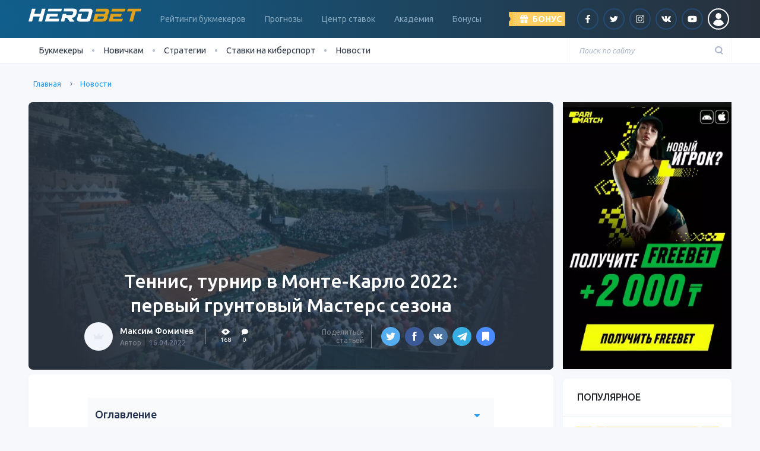

--- FILE ---
content_type: text/html; charset=UTF-8
request_url: https://herobets.kz/2022-monte-carlo-masters/
body_size: 27344
content:
<!DOCTYPE html>
<html lang="ru">
<head>
<meta charset="UTF-8">
<meta name="viewport" content="width=device-width, initial-scale=1">
<meta name="robots" content="noarchive">
<meta http-equiv="X-UA-Compatible" content="IE=edge">
<!-- WP -->
<meta name='robots' content='index, follow, max-image-preview:large, max-snippet:-1, max-video-preview:-1' />
<!-- This site is optimized with the Yoast SEO plugin v21.8.1 - https://yoast.com/wordpress/plugins/seo/ -->
<link rel="stylesheet" media="print" onload="this.onload=null;this.media='all';" id="ao_optimized_gfonts" href="https://fonts.googleapis.com/css?family=Ubuntu:300,400,400i,500,600,700&#038;subset=cyrillic&amp;display=swap"><link media="all" href="https://herobets.kz/wp-content/cache/autoptimize/9/css/autoptimize_b0ae766f3f1e117089d372a1bb122e45.css" rel="stylesheet"><title>Монте-Карло 2022, теннис: расписание, сетка, результаты, сегодня</title>
<meta name="description" content="Теннисный Мастерс в Монте-Карло 2022: турнирная сетка, расписание матчей и результаты. Прогнозы и обзор турнира в Монте-Карло 2022." />
<link rel="canonical" href="https://herobets.kz/2022-monte-carlo-masters/" />
<meta property="og:locale" content="ru_RU" />
<meta property="og:type" content="article" />
<meta property="og:title" content="Монте-Карло 2022, теннис: расписание, сетка, результаты, сегодня" />
<meta property="og:description" content="Теннисный Мастерс в Монте-Карло 2022: турнирная сетка, расписание матчей и результаты. Прогнозы и обзор турнира в Монте-Карло 2022." />
<meta property="og:url" content="https://herobets.kz/2022-monte-carlo-masters/" />
<meta property="og:site_name" content="herobets.kz" />
<meta property="article:author" content="https://www.facebook.com/maxim.fomichev.5059" />
<meta property="article:published_time" content="2022-04-10T22:39:22+00:00" />
<meta property="article:modified_time" content="2022-04-16T16:13:14+00:00" />
<meta property="og:image" content="https://herobets.kz/wp-content/uploads/sites/9/2022/04/70a14bc3379bf77b37f0ea0391b01e3c.jpg" />
<meta property="og:image:width" content="1020" />
<meta property="og:image:height" content="574" />
<meta property="og:image:type" content="image/jpeg" />
<meta name="author" content="Максим Фомичев" />
<meta name="twitter:card" content="summary_large_image" />
<meta name="twitter:creator" content="@https://twitter.com/fommisch" />
<meta name="twitter:label1" content="Написано автором" />
<meta name="twitter:data1" content="Максим Фомичев" />
<meta name="twitter:label2" content="Примерное время для чтения" />
<meta name="twitter:data2" content="12 минут" />
<script type="application/ld+json" class="yoast-schema-graph">{"@context":"https://schema.org","@graph":[{"@type":"WebPage","@id":"https://herobets.kz/2022-monte-carlo-masters/","url":"https://herobets.kz/2022-monte-carlo-masters/","name":"Монте-Карло 2022, теннис: расписание, сетка, результаты, сегодня","isPartOf":{"@id":"https://herobets.kz/#website"},"primaryImageOfPage":{"@id":"https://herobets.kz/2022-monte-carlo-masters/#primaryimage"},"image":{"@id":"https://herobets.kz/2022-monte-carlo-masters/#primaryimage"},"thumbnailUrl":"https://herobets.kz/wp-content/uploads/sites/9/2022/04/70a14bc3379bf77b37f0ea0391b01e3c.jpg","datePublished":"2022-04-10T22:39:22+00:00","dateModified":"2022-04-16T16:13:14+00:00","author":{"@id":"https://herobets.kz/#/schema/person/dfa190d95af4cb3c0a38f26adaf9addf"},"description":"Теннисный Мастерс в Монте-Карло 2022: турнирная сетка, расписание матчей и результаты. Прогнозы и обзор турнира в Монте-Карло 2022.","breadcrumb":{"@id":"https://herobets.kz/2022-monte-carlo-masters/#breadcrumb"},"inLanguage":"ru-RU","potentialAction":[{"@type":"ReadAction","target":["https://herobets.kz/2022-monte-carlo-masters/"]}]},{"@type":"ImageObject","inLanguage":"ru-RU","@id":"https://herobets.kz/2022-monte-carlo-masters/#primaryimage","url":"https://herobets.kz/wp-content/uploads/sites/9/2022/04/70a14bc3379bf77b37f0ea0391b01e3c.jpg","contentUrl":"https://herobets.kz/wp-content/uploads/sites/9/2022/04/70a14bc3379bf77b37f0ea0391b01e3c.jpg","width":1020,"height":574},{"@type":"BreadcrumbList","@id":"https://herobets.kz/2022-monte-carlo-masters/#breadcrumb","itemListElement":[{"@type":"ListItem","position":1,"name":"Главная страница","item":"https://herobets.kz/"},{"@type":"ListItem","position":2,"name":"Теннис, турнир в Монте-Карло 2022: первый грунтовый Мастерс сезона"}]},{"@type":"WebSite","@id":"https://herobets.kz/#website","url":"https://herobets.kz/","name":"herobets.kz","description":"SuperBet - это рейтинг лучших букмекеров, школа ставок на спорт, прогнозы, видео и самые свежие новости из мира беттинга.","potentialAction":[{"@type":"SearchAction","target":{"@type":"EntryPoint","urlTemplate":"https://herobets.kz/?s={search_term_string}"},"query-input":"required name=search_term_string"}],"inLanguage":"ru-RU"},{"@type":"Person","@id":"https://herobets.kz/#/schema/person/dfa190d95af4cb3c0a38f26adaf9addf","name":"Максим Фомичев","image":{"@type":"ImageObject","inLanguage":"ru-RU","@id":"https://herobets.kz/#/schema/person/image/","url":"/wp-content/themes/superbet/public/dist/img/Group_2329@2x.jpg","contentUrl":"/wp-content/themes/superbet/public/dist/img/Group_2329@2x.jpg","caption":"Максим Фомичев"},"description":"Максим - главный редактор сайта. Он всегда всегда в курсе топовых событий и тенденций в мире спорта, и как никто другой умеет находить темы в эпицентре читательского интереса. По образованию журналист, большую часть карьеры посвятил спортивной журналистике. Увлекается шахматами и литературой. Любимые виды спорта: горные лыжи, велоспорт.","sameAs":["https://www.facebook.com/maxim.fomichev.5059","https://twitter.com/https://twitter.com/fommisch"],"url":"https://herobets.kz/author/maxfomichev1/"}]}</script>
<!-- / Yoast SEO plugin. -->
<link rel='dns-prefetch' href='//www.google.com' />
<link href='https://fonts.gstatic.com' crossorigin='anonymous' rel='preconnect' />
<!-- This site is optimized with the Schema Premium ver.1.1.4.2 - https://schema.press -->
<script type="application/ld+json" class="schema-premium">[{"@context":"http:\/\/schema.org","@type":"NewsArticle","mainEntityOfPage":{"@type":"WebPage","@id":"https:\/\/herobets.kz\/2022-monte-carlo-masters\/"},"url":"https:\/\/herobets.kz\/2022-monte-carlo-masters\/","headline":"Теннис, турнир в Монте-Карло 2022: первый грунтовый Мастерс ...","description":"Следим за романтичным Мастерсом на побережье","image":{"@type":"ImageObject","url":"https:\/\/herobets.kz\/wp-content\/uploads\/sites\/9\/2022\/04\/70a14bc3379bf77b37f0ea0391b01e3c.jpg","width":1020,"height":574},"datePublished":"2022-04-11T01:39:22+03:00","dateModified":"2022-04-16T19:13:14+03:00","author":{"@type":"Person","name":"Максим Фомичев","description":"Максим - главный редактор сайта. Он всегда всегда в курсе топовых событий и тенденций в мире спорта, и как никто другой умеет находить темы в эпицентре читательского интереса. По образованию журналист,  большую часть карьеры посвятил спортивной журналистике. Увлекается шахматами и литературой. Любимые виды спорта: горные лыжи, велоспорт.","sameAs":["https:\/\/www.facebook.com\/maxim.fomichev.5059","https:\/\/twitter.com\/https:\/\/twitter.com\/fommisch"]},"publisher":{"@type":"Organization","@id":"https:\/\/herobets.kz\/#organization","name":"Рейтинг букмекеров Казахстана Herobet.kz","logo":{"@type":"ImageObject","@id":"https:\/\/herobets.kz\/#logo","url":"https:\/\/herobets.kz\/wp-content\/uploads\/sites\/9\/2021\/03\/herobet-logo.png","width":600,"height":60},"image":{"@type":"ImageObject","@id":"https:\/\/herobets.kz\/#logo","url":"https:\/\/herobets.kz\/wp-content\/uploads\/sites\/9\/2021\/03\/herobet-logo.png","width":600,"height":60}},"articleSection":"Новости","keywords":"прогнозы на теннис, теннисные турниры","wordCount":315,"name":"Теннис, турнир в Монте-Карло 2022: первый грунтовый Мастерс ...","articleBody":"Следим за романтичным Мастерсом на побережье"}]</script>
<!-- Schema Premium Plugin -->
<script>
window._wpemojiSettings = {"baseUrl":"https:\/\/s.w.org\/images\/core\/emoji\/14.0.0\/72x72\/","ext":".png","svgUrl":"https:\/\/s.w.org\/images\/core\/emoji\/14.0.0\/svg\/","svgExt":".svg","source":{"concatemoji":"https:\/\/herobets.kz\/wp-includes\/js\/wp-emoji-release.min.js?ver=6.2.8"}};
/*! This file is auto-generated */
!function(e,a,t){var n,r,o,i=a.createElement("canvas"),p=i.getContext&&i.getContext("2d");function s(e,t){p.clearRect(0,0,i.width,i.height),p.fillText(e,0,0);e=i.toDataURL();return p.clearRect(0,0,i.width,i.height),p.fillText(t,0,0),e===i.toDataURL()}function c(e){var t=a.createElement("script");t.src=e,t.defer=t.type="text/javascript",a.getElementsByTagName("head")[0].appendChild(t)}for(o=Array("flag","emoji"),t.supports={everything:!0,everythingExceptFlag:!0},r=0;r<o.length;r++)t.supports[o[r]]=function(e){if(p&&p.fillText)switch(p.textBaseline="top",p.font="600 32px Arial",e){case"flag":return s("\ud83c\udff3\ufe0f\u200d\u26a7\ufe0f","\ud83c\udff3\ufe0f\u200b\u26a7\ufe0f")?!1:!s("\ud83c\uddfa\ud83c\uddf3","\ud83c\uddfa\u200b\ud83c\uddf3")&&!s("\ud83c\udff4\udb40\udc67\udb40\udc62\udb40\udc65\udb40\udc6e\udb40\udc67\udb40\udc7f","\ud83c\udff4\u200b\udb40\udc67\u200b\udb40\udc62\u200b\udb40\udc65\u200b\udb40\udc6e\u200b\udb40\udc67\u200b\udb40\udc7f");case"emoji":return!s("\ud83e\udef1\ud83c\udffb\u200d\ud83e\udef2\ud83c\udfff","\ud83e\udef1\ud83c\udffb\u200b\ud83e\udef2\ud83c\udfff")}return!1}(o[r]),t.supports.everything=t.supports.everything&&t.supports[o[r]],"flag"!==o[r]&&(t.supports.everythingExceptFlag=t.supports.everythingExceptFlag&&t.supports[o[r]]);t.supports.everythingExceptFlag=t.supports.everythingExceptFlag&&!t.supports.flag,t.DOMReady=!1,t.readyCallback=function(){t.DOMReady=!0},t.supports.everything||(n=function(){t.readyCallback()},a.addEventListener?(a.addEventListener("DOMContentLoaded",n,!1),e.addEventListener("load",n,!1)):(e.attachEvent("onload",n),a.attachEvent("onreadystatechange",function(){"complete"===a.readyState&&t.readyCallback()})),(e=t.source||{}).concatemoji?c(e.concatemoji):e.wpemoji&&e.twemoji&&(c(e.twemoji),c(e.wpemoji)))}(window,document,window._wpemojiSettings);
</script>
<style>
img.wp-smiley,
img.emoji {
display: inline !important;
border: none !important;
box-shadow: none !important;
height: 1em !important;
width: 1em !important;
margin: 0 0.07em !important;
vertical-align: -0.1em !important;
background: none !important;
padding: 0 !important;
}
</style>
<style id='safe-svg-svg-icon-style-inline-css'>
.safe-svg-cover{text-align:center}.safe-svg-cover .safe-svg-inside{display:inline-block;max-width:100%}.safe-svg-cover svg{height:100%;max-height:100%;max-width:100%;width:100%}
</style>
<style id='global-styles-inline-css'>
body{--wp--preset--color--black: #000000;--wp--preset--color--cyan-bluish-gray: #abb8c3;--wp--preset--color--white: #ffffff;--wp--preset--color--pale-pink: #f78da7;--wp--preset--color--vivid-red: #cf2e2e;--wp--preset--color--luminous-vivid-orange: #ff6900;--wp--preset--color--luminous-vivid-amber: #fcb900;--wp--preset--color--light-green-cyan: #7bdcb5;--wp--preset--color--vivid-green-cyan: #00d084;--wp--preset--color--pale-cyan-blue: #8ed1fc;--wp--preset--color--vivid-cyan-blue: #0693e3;--wp--preset--color--vivid-purple: #9b51e0;--wp--preset--gradient--vivid-cyan-blue-to-vivid-purple: linear-gradient(135deg,rgba(6,147,227,1) 0%,rgb(155,81,224) 100%);--wp--preset--gradient--light-green-cyan-to-vivid-green-cyan: linear-gradient(135deg,rgb(122,220,180) 0%,rgb(0,208,130) 100%);--wp--preset--gradient--luminous-vivid-amber-to-luminous-vivid-orange: linear-gradient(135deg,rgba(252,185,0,1) 0%,rgba(255,105,0,1) 100%);--wp--preset--gradient--luminous-vivid-orange-to-vivid-red: linear-gradient(135deg,rgba(255,105,0,1) 0%,rgb(207,46,46) 100%);--wp--preset--gradient--very-light-gray-to-cyan-bluish-gray: linear-gradient(135deg,rgb(238,238,238) 0%,rgb(169,184,195) 100%);--wp--preset--gradient--cool-to-warm-spectrum: linear-gradient(135deg,rgb(74,234,220) 0%,rgb(151,120,209) 20%,rgb(207,42,186) 40%,rgb(238,44,130) 60%,rgb(251,105,98) 80%,rgb(254,248,76) 100%);--wp--preset--gradient--blush-light-purple: linear-gradient(135deg,rgb(255,206,236) 0%,rgb(152,150,240) 100%);--wp--preset--gradient--blush-bordeaux: linear-gradient(135deg,rgb(254,205,165) 0%,rgb(254,45,45) 50%,rgb(107,0,62) 100%);--wp--preset--gradient--luminous-dusk: linear-gradient(135deg,rgb(255,203,112) 0%,rgb(199,81,192) 50%,rgb(65,88,208) 100%);--wp--preset--gradient--pale-ocean: linear-gradient(135deg,rgb(255,245,203) 0%,rgb(182,227,212) 50%,rgb(51,167,181) 100%);--wp--preset--gradient--electric-grass: linear-gradient(135deg,rgb(202,248,128) 0%,rgb(113,206,126) 100%);--wp--preset--gradient--midnight: linear-gradient(135deg,rgb(2,3,129) 0%,rgb(40,116,252) 100%);--wp--preset--duotone--dark-grayscale: url('#wp-duotone-dark-grayscale');--wp--preset--duotone--grayscale: url('#wp-duotone-grayscale');--wp--preset--duotone--purple-yellow: url('#wp-duotone-purple-yellow');--wp--preset--duotone--blue-red: url('#wp-duotone-blue-red');--wp--preset--duotone--midnight: url('#wp-duotone-midnight');--wp--preset--duotone--magenta-yellow: url('#wp-duotone-magenta-yellow');--wp--preset--duotone--purple-green: url('#wp-duotone-purple-green');--wp--preset--duotone--blue-orange: url('#wp-duotone-blue-orange');--wp--preset--font-size--small: 13px;--wp--preset--font-size--medium: 20px;--wp--preset--font-size--large: 36px;--wp--preset--font-size--x-large: 42px;--wp--preset--spacing--20: 0.44rem;--wp--preset--spacing--30: 0.67rem;--wp--preset--spacing--40: 1rem;--wp--preset--spacing--50: 1.5rem;--wp--preset--spacing--60: 2.25rem;--wp--preset--spacing--70: 3.38rem;--wp--preset--spacing--80: 5.06rem;--wp--preset--shadow--natural: 6px 6px 9px rgba(0, 0, 0, 0.2);--wp--preset--shadow--deep: 12px 12px 50px rgba(0, 0, 0, 0.4);--wp--preset--shadow--sharp: 6px 6px 0px rgba(0, 0, 0, 0.2);--wp--preset--shadow--outlined: 6px 6px 0px -3px rgba(255, 255, 255, 1), 6px 6px rgba(0, 0, 0, 1);--wp--preset--shadow--crisp: 6px 6px 0px rgba(0, 0, 0, 1);}:where(.is-layout-flex){gap: 0.5em;}body .is-layout-flow > .alignleft{float: left;margin-inline-start: 0;margin-inline-end: 2em;}body .is-layout-flow > .alignright{float: right;margin-inline-start: 2em;margin-inline-end: 0;}body .is-layout-flow > .aligncenter{margin-left: auto !important;margin-right: auto !important;}body .is-layout-constrained > .alignleft{float: left;margin-inline-start: 0;margin-inline-end: 2em;}body .is-layout-constrained > .alignright{float: right;margin-inline-start: 2em;margin-inline-end: 0;}body .is-layout-constrained > .aligncenter{margin-left: auto !important;margin-right: auto !important;}body .is-layout-constrained > :where(:not(.alignleft):not(.alignright):not(.alignfull)){max-width: var(--wp--style--global--content-size);margin-left: auto !important;margin-right: auto !important;}body .is-layout-constrained > .alignwide{max-width: var(--wp--style--global--wide-size);}body .is-layout-flex{display: flex;}body .is-layout-flex{flex-wrap: wrap;align-items: center;}body .is-layout-flex > *{margin: 0;}:where(.wp-block-columns.is-layout-flex){gap: 2em;}.has-black-color{color: var(--wp--preset--color--black) !important;}.has-cyan-bluish-gray-color{color: var(--wp--preset--color--cyan-bluish-gray) !important;}.has-white-color{color: var(--wp--preset--color--white) !important;}.has-pale-pink-color{color: var(--wp--preset--color--pale-pink) !important;}.has-vivid-red-color{color: var(--wp--preset--color--vivid-red) !important;}.has-luminous-vivid-orange-color{color: var(--wp--preset--color--luminous-vivid-orange) !important;}.has-luminous-vivid-amber-color{color: var(--wp--preset--color--luminous-vivid-amber) !important;}.has-light-green-cyan-color{color: var(--wp--preset--color--light-green-cyan) !important;}.has-vivid-green-cyan-color{color: var(--wp--preset--color--vivid-green-cyan) !important;}.has-pale-cyan-blue-color{color: var(--wp--preset--color--pale-cyan-blue) !important;}.has-vivid-cyan-blue-color{color: var(--wp--preset--color--vivid-cyan-blue) !important;}.has-vivid-purple-color{color: var(--wp--preset--color--vivid-purple) !important;}.has-black-background-color{background-color: var(--wp--preset--color--black) !important;}.has-cyan-bluish-gray-background-color{background-color: var(--wp--preset--color--cyan-bluish-gray) !important;}.has-white-background-color{background-color: var(--wp--preset--color--white) !important;}.has-pale-pink-background-color{background-color: var(--wp--preset--color--pale-pink) !important;}.has-vivid-red-background-color{background-color: var(--wp--preset--color--vivid-red) !important;}.has-luminous-vivid-orange-background-color{background-color: var(--wp--preset--color--luminous-vivid-orange) !important;}.has-luminous-vivid-amber-background-color{background-color: var(--wp--preset--color--luminous-vivid-amber) !important;}.has-light-green-cyan-background-color{background-color: var(--wp--preset--color--light-green-cyan) !important;}.has-vivid-green-cyan-background-color{background-color: var(--wp--preset--color--vivid-green-cyan) !important;}.has-pale-cyan-blue-background-color{background-color: var(--wp--preset--color--pale-cyan-blue) !important;}.has-vivid-cyan-blue-background-color{background-color: var(--wp--preset--color--vivid-cyan-blue) !important;}.has-vivid-purple-background-color{background-color: var(--wp--preset--color--vivid-purple) !important;}.has-black-border-color{border-color: var(--wp--preset--color--black) !important;}.has-cyan-bluish-gray-border-color{border-color: var(--wp--preset--color--cyan-bluish-gray) !important;}.has-white-border-color{border-color: var(--wp--preset--color--white) !important;}.has-pale-pink-border-color{border-color: var(--wp--preset--color--pale-pink) !important;}.has-vivid-red-border-color{border-color: var(--wp--preset--color--vivid-red) !important;}.has-luminous-vivid-orange-border-color{border-color: var(--wp--preset--color--luminous-vivid-orange) !important;}.has-luminous-vivid-amber-border-color{border-color: var(--wp--preset--color--luminous-vivid-amber) !important;}.has-light-green-cyan-border-color{border-color: var(--wp--preset--color--light-green-cyan) !important;}.has-vivid-green-cyan-border-color{border-color: var(--wp--preset--color--vivid-green-cyan) !important;}.has-pale-cyan-blue-border-color{border-color: var(--wp--preset--color--pale-cyan-blue) !important;}.has-vivid-cyan-blue-border-color{border-color: var(--wp--preset--color--vivid-cyan-blue) !important;}.has-vivid-purple-border-color{border-color: var(--wp--preset--color--vivid-purple) !important;}.has-vivid-cyan-blue-to-vivid-purple-gradient-background{background: var(--wp--preset--gradient--vivid-cyan-blue-to-vivid-purple) !important;}.has-light-green-cyan-to-vivid-green-cyan-gradient-background{background: var(--wp--preset--gradient--light-green-cyan-to-vivid-green-cyan) !important;}.has-luminous-vivid-amber-to-luminous-vivid-orange-gradient-background{background: var(--wp--preset--gradient--luminous-vivid-amber-to-luminous-vivid-orange) !important;}.has-luminous-vivid-orange-to-vivid-red-gradient-background{background: var(--wp--preset--gradient--luminous-vivid-orange-to-vivid-red) !important;}.has-very-light-gray-to-cyan-bluish-gray-gradient-background{background: var(--wp--preset--gradient--very-light-gray-to-cyan-bluish-gray) !important;}.has-cool-to-warm-spectrum-gradient-background{background: var(--wp--preset--gradient--cool-to-warm-spectrum) !important;}.has-blush-light-purple-gradient-background{background: var(--wp--preset--gradient--blush-light-purple) !important;}.has-blush-bordeaux-gradient-background{background: var(--wp--preset--gradient--blush-bordeaux) !important;}.has-luminous-dusk-gradient-background{background: var(--wp--preset--gradient--luminous-dusk) !important;}.has-pale-ocean-gradient-background{background: var(--wp--preset--gradient--pale-ocean) !important;}.has-electric-grass-gradient-background{background: var(--wp--preset--gradient--electric-grass) !important;}.has-midnight-gradient-background{background: var(--wp--preset--gradient--midnight) !important;}.has-small-font-size{font-size: var(--wp--preset--font-size--small) !important;}.has-medium-font-size{font-size: var(--wp--preset--font-size--medium) !important;}.has-large-font-size{font-size: var(--wp--preset--font-size--large) !important;}.has-x-large-font-size{font-size: var(--wp--preset--font-size--x-large) !important;}
.wp-block-navigation a:where(:not(.wp-element-button)){color: inherit;}
:where(.wp-block-columns.is-layout-flex){gap: 2em;}
.wp-block-pullquote{font-size: 1.5em;line-height: 1.6;}
</style>
<link rel="https://api.w.org/" href="https://herobets.kz/wp-json/" /><link rel="alternate" type="application/json" href="https://herobets.kz/wp-json/wp/v2/posts/49185" /><link rel="alternate" href="https://superbets.guru/2022-monte-carlo-masters/" hreflang="x-default" />
<link rel="alternate" href="https://superbets.guru/2022-monte-carlo-masters/" hreflang="ru-ru" />
<link rel="alternate" href="https://herobet.by/2022-monte-carlo-masters/" hreflang="ru-by" />
<link rel="alternate" href="https://herobet.com.ua/2022-monte-carlo-masters/" hreflang="ru-ua" />
<link rel="alternate" href="https://herobets.kz/2022-monte-carlo-masters/" hreflang="ru-kz" /><!-- Google Tag Manager -->
<script>(function(w,d,s,l,i){w[l]=w[l]||[];w[l].push({'gtm.start':
new Date().getTime(),event:'gtm.js'});var f=d.getElementsByTagName(s)[0],
j=d.createElement(s),dl=l!='dataLayer'?'&l='+l:'';j.async=true;j.src=
'https://www.googletagmanager.com/gtm.js?id='+i+dl;f.parentNode.insertBefore(j,f);
})(window,document,'script','dataLayer','GTM-P8XHRJ3');</script>
<!-- End Google Tag Manager --><style type="text/css">.broken_link, a.broken_link {
text-decoration: line-through;
}</style><link rel="icon" href="https://herobets.kz/wp-content/uploads/sites/9/2020/07/favicon-superbet-5-150x150.png" sizes="32x32" />
<link rel="icon" href="https://herobets.kz/wp-content/uploads/sites/9/2020/07/favicon-superbet-5-345x345.png" sizes="192x192" />
<link rel="apple-touch-icon" href="https://herobets.kz/wp-content/uploads/sites/9/2020/07/favicon-superbet-5-345x345.png" />
<meta name="msapplication-TileImage" content="https://herobets.kz/wp-content/uploads/sites/9/2020/07/favicon-superbet-5-345x345.png" />
<!-- END WP -->
</head>
<body class="post-template-default single single-post postid-49185 single-format-standard">
<!-- баннеры -->
<!-- конец баннеров -->
<header class="page-header">
<div class="alt_lang_href_container" style="display:none">
<div class="row">
<div class="col-lg">
<div class="row msg-wrap">
<div class="col-auto">
<noscript><img src="" alt="" class="flag"/></noscript><img src='data:image/svg+xml,%3Csvg%20xmlns=%22http://www.w3.org/2000/svg%22%20viewBox=%220%200%20210%20140%22%3E%3C/svg%3E' data-src="" alt="" class="lazyload flag"/>
</div>
<div class="col">
<div class="msg1"></div>
<div class="msg2"></div>
</div>
</div>
</div>
<div class="col-lg-auto text-center mt-3 mt-lg-0">
<a href="#" class="btn btn-primary btn-primary-rounded">Перейти</a>
</div>
</div>
<div class="close">&#x2715</div>
</div>
<div class="radial-brand-x radial-brand-light">
<div class="page-header-container d-flex align-items-center justify-content-between">
<div class="d-lg-none">
<div class="toggler toggler-menu" data-class="menu"><span class="toggler-menu-lines"></span></div>
</div>
<div class="logo ml-3 ml-lg-0">
<a href="/">
<picture><source media="(max-width: 991px)" data-srcset="https://herobets.kz/wp-content/uploads/sites/9/2020/12/herobet.svg"><source media="(min-width: 992px)" data-srcset="https://herobets.kz/wp-content/uploads/sites/9/2020/12/herobet.svg"><img width="120" height="12" class="skip-lazy" decoding="async" src="https://herobets.kz/wp-content/uploads/sites/9/2020/12/herobet.svg" alt="SuperBet"></picture>                </a>
</div>
<nav class="page-header-nav d-none d-lg-block ml-xl-3 mr-xl-auto">
<ul id="menu-header" class="nav page-nav"><li class="nav-item  menu-item-even menu-item-depth-0 menu-item menu-item-type-post_type menu-item-object-page menu-item-has-children nav-item-has"><a href="https://herobets.kz/bookmakers-rating/" class="menu-link nav-link">Рейтинги букмекеров</a>
<ul class="nav-sub">
<li class="nav-sub-item  menu-item-odd menu-item-depth-1 menu-item menu-item-type-custom menu-item-object-custom"><a href="https://herobets.kz/bookmakers-rating/reliable/" class="menu-link nav-sub-link">Надежные</a></li>
<li class="nav-sub-item  menu-item-odd menu-item-depth-1 menu-item menu-item-type-custom menu-item-object-custom"><a href="https://herobets.kz/bookmakers-rating/players-rating/" class="menu-link nav-sub-link">Рейтинг игроков</a></li>
<li class="nav-sub-item  menu-item-odd menu-item-depth-1 menu-item menu-item-type-custom menu-item-object-custom"><a href="https://herobets.kz/bookmakers-rating/mobile-rating/" class="menu-link nav-sub-link">Рейтинг приложений</a></li>
</ul>
</li>
<li class="nav-item  menu-item-even menu-item-depth-0 menu-item menu-item-type-custom menu-item-object-custom menu-item-has-children nav-item-has"><a href="/forecasts/" class="menu-link nav-link">Прогнозы</a>
<ul class="nav-sub">
<li class="nav-sub-item  menu-item-odd menu-item-depth-1 menu-item menu-item-type-taxonomy menu-item-object-forecast-sport"><a href="https://herobets.kz/forecasts/cybersport-tips/" class="menu-link nav-sub-link">Киберспорт</a></li>
<li class="nav-sub-item  menu-item-odd menu-item-depth-1 menu-item menu-item-type-taxonomy menu-item-object-forecast-sport"><a href="https://herobets.kz/forecasts/football-tips/" class="menu-link nav-sub-link">Футбол</a></li>
<li class="nav-sub-item  menu-item-odd menu-item-depth-1 menu-item menu-item-type-taxonomy menu-item-object-forecast-sport"><a href="https://herobets.kz/forecasts/hockey-tips/" class="menu-link nav-sub-link">Хоккей</a></li>
<li class="nav-sub-item  menu-item-odd menu-item-depth-1 menu-item menu-item-type-taxonomy menu-item-object-forecast-sport"><a href="https://herobets.kz/forecasts/tennis-tips/" class="menu-link nav-sub-link">Теннис</a></li>
<li class="nav-sub-item  menu-item-odd menu-item-depth-1 menu-item menu-item-type-taxonomy menu-item-object-forecast-sport"><a href="https://herobets.kz/forecasts/formula-1-tips/" class="menu-link nav-sub-link">Формула-1</a></li>
<li class="nav-sub-item  menu-item-odd menu-item-depth-1 menu-item menu-item-type-taxonomy menu-item-object-forecast-sport"><a href="https://herobets.kz/forecasts/mma-tips/" class="menu-link nav-sub-link">MMA</a></li>
<li class="nav-sub-item  menu-item-odd menu-item-depth-1 menu-item menu-item-type-taxonomy menu-item-object-forecast-sport"><a href="https://herobets.kz/forecasts/boxing-tips/" class="menu-link nav-sub-link">Бокс</a></li>
</ul>
</li>
<li class="nav-item  menu-item-even menu-item-depth-0 menu-item menu-item-type-post_type menu-item-object-page menu-item-has-children nav-item-has"><a href="https://herobets.kz/match-czentr/" class="menu-link nav-link">Центр ставок</a>
<ul class="nav-sub">
<li class="nav-sub-item  menu-item-odd menu-item-depth-1 menu-item menu-item-type-post_type menu-item-object-page"><a href="https://herobets.kz/match-czentr/futbol/" class="menu-link nav-sub-link">Футбол</a></li>
<li class="nav-sub-item  menu-item-odd menu-item-depth-1 menu-item menu-item-type-post_type menu-item-object-page"><a href="https://herobets.kz/match-czentr/hokkej/" class="menu-link nav-sub-link">Хоккей</a></li>
<li class="nav-sub-item  menu-item-odd menu-item-depth-1 menu-item menu-item-type-post_type menu-item-object-page"><a href="https://herobets.kz/match-czentr/basketbol/" class="menu-link nav-sub-link">Баскетбол</a></li>
</ul>
</li>
<li class="nav-item  menu-item-even menu-item-depth-0 menu-item menu-item-type-custom menu-item-object-custom menu-item-has-children nav-item-has"><a href="https://herobets.kz/academy/" class="menu-link nav-link">Академия</a>
<ul class="nav-sub">
<li class="nav-sub-item  menu-item-odd menu-item-depth-1 menu-item menu-item-type-taxonomy menu-item-object-academy-course"><a href="https://herobets.kz/academy/rookie/" class="menu-link nav-sub-link">Основы</a></li>
<li class="nav-sub-item  menu-item-odd menu-item-depth-1 menu-item menu-item-type-taxonomy menu-item-object-academy-course"><a href="https://herobets.kz/academy/bet-types/" class="menu-link nav-sub-link">Виды ставок</a></li>
<li class="nav-sub-item  menu-item-odd menu-item-depth-1 menu-item menu-item-type-taxonomy menu-item-object-academy-course"><a href="https://herobets.kz/academy/betting-pro/" class="menu-link nav-sub-link">Ставки Pro</a></li>
<li class="nav-sub-item  menu-item-odd menu-item-depth-1 menu-item menu-item-type-taxonomy menu-item-object-academy-course"><a href="https://herobets.kz/academy/betting-services/" class="menu-link nav-sub-link">Сервисы</a></li>
</ul>
</li>
<li class="nav-item  menu-item-even menu-item-depth-0 menu-item menu-item-type-custom menu-item-object-custom"><a href="/bonuses/" class="menu-link nav-link">Бонусы</a></li>
</ul>            </nav>
<div class="d-flex align-items-center ml-auto ml-lg-0">
<div class="page-header-bonus mr-3">
<div class="header-bonus">
<div class="header-bonus-label toggler" data-class="show-bonus">
<div class="header-bonus-text">
<span class="d-none d-lg-inline">Бонус</span>
</div>
</div>
<div class="header-bonus-dropdown">
<div class="header-bonus-inner">
<div class="d-flex flex-column align-items-start">
<div>
<noscript><img src="https://herobets.kz/wp-content/cache-imgs/cache_img_site_9/4c/ae5aa0955edf64c_100x25.png" alt="Фотография бонуса" title="Фотография бонуса" class="aligncenter" srcset="https://herobets.kz/wp-content/cache-imgs/cache_img_site_9/4c/ae5aa0955edf64c_200x50.png 2x" decoding="async" width="100" height="25"></noscript><img src='data:image/svg+xml,%3Csvg%20xmlns=%22http://www.w3.org/2000/svg%22%20viewBox=%220%200%20100%2025%22%3E%3C/svg%3E' data-src="https://herobets.kz/wp-content/cache-imgs/cache_img_site_9/4c/ae5aa0955edf64c_100x25.png" alt="Фотография бонуса" title="Фотография бонуса" class="lazyload aligncenter" data-srcset="https://herobets.kz/wp-content/cache-imgs/cache_img_site_9/4c/ae5aa0955edf64c_200x50.png 2x" decoding="async" width="100" height="25">                                        </div>
<div class="mt-2 mb-3">
<span>Бонус 140 000 тенге за регистрацию (200к в первый час!)</span>
</div>
<div>
<a rel="sponsored nofollow noopener" target="_blank"
href="https://herobets.kz/go/mostbet" class="btn btn-primary">Получить</a>
</div>
</div>
</div>
</div>
</div>
</div>
<ul class="d-none d-lg-flex align-items-center list-unstyled mb-0">
<li class="mx-1"><a rel="sponsored nofollow" target="_blank" href="https://www.facebook.com/Herobet.kz/" class="social social-rounded social-facebook"></a></li><li class="mx-1"><a rel="sponsored nofollow" target="_blank" href="https://twitter.com/superbetrus" class="social social-rounded social-twitter"></a></li><li class="mx-1"><a rel="sponsored nofollow" target="_blank" href="https://www.instagram.com/superbet_official/" class="social social-rounded social-inst"></a></li><li class="mx-1"><a rel="sponsored nofollow" target="_blank" href="https://vk.com/sport_sb" class="social social-rounded social-vk"></a></li><li class="mx-1"><a rel="sponsored nofollow" target="_blank" href="https://herobets.kz/youtube/channel" class="social social-rounded social-youtube"></a></li>
<li class="mx-1"><span data-micromodal-trigger="sign" class="social social-rounded social-rounded-white social-user no-after"></span></li>                </ul>
</div>
<div class="d-lg-none">
<div class="toggler toggler-search" data-class="search">
<svg xmlns="http://www.w3.org/2000/svg" width="13.414" height="14.414" viewBox="0 0 13.414 14.414">
<g data-name="Group 691" transform="translate(-1246 -110)">
<g data-name="Path 253" transform="translate(1246 110)" fill="none">
<path d="M6,0A6,6,0,1,1,0,6,6,6,0,0,1,6,0Z" stroke="none"/>
<path d="M 6 2 C 3.794389724731445 2 2 3.794389724731445 2 6 C 2 8.205610275268555 3.794389724731445 10 6 10 C 8.205610275268555 10 10 8.205610275268555 10 6 C 10 3.794389724731445 8.205610275268555 2 6 2 M 6 0 C 9.31371021270752 0 12 2.68628978729248 12 6 C 12 9.31371021270752 9.31371021270752 12 6 12 C 2.68628978729248 12 0 9.31371021270752 0 6 C 0 2.68628978729248 2.68628978729248 0 6 0 Z"
stroke="none" fill="#fff" class="path"/>
</g>
<line data-name="Line 16" x2="2.514" y2="2.514" transform="translate(1255.486 120.486)"
fill="none" stroke="#fff" stroke-linecap="round" stroke-width="2"/>
</g>
</svg>
</div>
</div>
</div>
</div>
<div class="page-menu-wrapper">
<div class="page-menu-container">
<div class="page-menu-row">
<div class="col">
<div class="d-lg-flex align-items-lg-center justify-content-lg-between">
<nav>
<ul id="menu-pod-shapkoj" class="nav page-menu d-none d-lg-inline-flex"><li class="nav-item  menu-item-even menu-item-depth-0 menu-item menu-item-type-custom menu-item-object-custom menu-item-has-children nav-item-has"><span class="menu-link nav-link">Букмекеры</span>
<ul class="nav-sub">
<li class="nav-sub-item  menu-item-odd menu-item-depth-1 menu-item menu-item-type-post_type menu-item-object-page"><a href="https://herobets.kz/parimatch-review/" class="menu-link nav-sub-link">Обзор БК Parimatch</a></li>
<li class="nav-sub-item  menu-item-odd menu-item-depth-1 menu-item menu-item-type-post_type menu-item-object-page"><a href="https://herobets.kz/bk-olimp-review/" class="menu-link nav-sub-link">Обзор БК Olimpbet</a></li>
<li class="nav-sub-item  menu-item-odd menu-item-depth-1 menu-item menu-item-type-post_type menu-item-object-page"><a href="https://herobets.kz/fonbet-review/" class="menu-link nav-sub-link">Обзор БК Фонбет КЗ</a></li>
<li class="nav-sub-item  menu-item-odd menu-item-depth-1 menu-item menu-item-type-post_type menu-item-object-page"><a href="https://herobets.kz/obzor-bk-tennisi/" class="menu-link nav-sub-link">Обзор БК Tennisi</a></li>
<li class="nav-sub-item  menu-item-odd menu-item-depth-1 menu-item menu-item-type-post_type menu-item-object-page"><a href="https://herobets.kz/1xbet-obzor/" class="menu-link nav-sub-link">Обзор БК 1xbet</a></li>
</ul>
</li>
<li class="nav-item  menu-item-even menu-item-depth-0 menu-item menu-item-type-custom menu-item-object-custom menu-item-has-children nav-item-has"><span class="menu-link nav-link">Новичкам</span>
<ul class="nav-sub">
<li class="nav-sub-item  menu-item-odd menu-item-depth-1 menu-item menu-item-type-custom menu-item-object-custom"><a href="https://herobets.kz/vybiraem-bukmekerskuyu-kontoru-dlya-sebya/" class="menu-link nav-sub-link">Как выбрать букмекера</a></li>
<li class="nav-sub-item  menu-item-odd menu-item-depth-1 menu-item menu-item-type-custom menu-item-object-custom"><a href="https://herobets.kz/how-to-choose-event-for-bet/" class="menu-link nav-sub-link">На что ставить</a></li>
<li class="nav-sub-item  menu-item-odd menu-item-depth-1 menu-item menu-item-type-custom menu-item-object-custom"><a href="https://herobets.kz/mobile-bets/" class="menu-link nav-sub-link">Ставки с телефона</a></li>
</ul>
</li>
<li class="nav-item  menu-item-even menu-item-depth-0 menu-item menu-item-type-custom menu-item-object-custom menu-item-has-children nav-item-has"><a href="/strategies/" class="menu-link nav-link">Стратегии</a>
<ul class="nav-sub">
<li class="nav-sub-item  menu-item-odd menu-item-depth-1 menu-item menu-item-type-taxonomy menu-item-object-strategy-type"><a href="https://herobets.kz/strategy-type/football/" class="menu-link nav-sub-link">Футбол</a></li>
<li class="nav-sub-item  menu-item-odd menu-item-depth-1 menu-item menu-item-type-taxonomy menu-item-object-strategy-type"><a href="https://herobets.kz/strategy-type/tennis/" class="menu-link nav-sub-link">Теннис</a></li>
<li class="nav-sub-item  menu-item-odd menu-item-depth-1 menu-item menu-item-type-taxonomy menu-item-object-strategy-type"><a href="https://herobets.kz/strategy-type/basketball/" class="menu-link nav-sub-link">Баскетбол</a></li>
<li class="nav-sub-item  menu-item-odd menu-item-depth-1 menu-item menu-item-type-taxonomy menu-item-object-strategy-type"><a href="https://herobets.kz/strategy-type/hockey/" class="menu-link nav-sub-link">Хоккей</a></li>
<li class="nav-sub-item  menu-item-odd menu-item-depth-1 menu-item menu-item-type-taxonomy menu-item-object-strategy-type"><a href="https://herobets.kz/strategy-type/martial-arts/" class="menu-link nav-sub-link">Единоборства</a></li>
</ul>
</li>
<li class="nav-item  menu-item-even menu-item-depth-0 menu-item menu-item-type-taxonomy menu-item-object-category menu-item-has-children nav-item-has"><a href="https://herobets.kz/cyber-sport/" class="menu-link nav-link">Ставки на киберспорт</a>
<ul class="nav-sub">
<li class="nav-sub-item  menu-item-odd menu-item-depth-1 menu-item menu-item-type-post_type menu-item-object-post"><a href="https://herobets.kz/league-of-legends-bets/" class="menu-link nav-sub-link">League of Legends</a></li>
<li class="nav-sub-item  menu-item-odd menu-item-depth-1 menu-item menu-item-type-post_type menu-item-object-post"><a href="https://herobets.kz/csgo-bets/" class="menu-link nav-sub-link">Counter Strike: GO</a></li>
<li class="nav-sub-item  menu-item-odd menu-item-depth-1 menu-item menu-item-type-post_type menu-item-object-post"><a href="https://herobets.kz/dota-2-bets/" class="menu-link nav-sub-link">Dota 2</a></li>
<li class="nav-sub-item  menu-item-odd menu-item-depth-1 menu-item menu-item-type-post_type menu-item-object-post"><a href="https://herobets.kz/starcraft2-bets/" class="menu-link nav-sub-link">StarCraft 2</a></li>
<li class="nav-sub-item  menu-item-odd menu-item-depth-1 menu-item menu-item-type-post_type menu-item-object-post"><a href="https://herobets.kz/fifa-bets/" class="menu-link nav-sub-link">Киберфутбол (FIFA)</a></li>
<li class="nav-sub-item  menu-item-odd menu-item-depth-1 menu-item menu-item-type-post_type menu-item-object-post"><a href="https://herobets.kz/kings-of-glory-bets/" class="menu-link nav-sub-link">Kings of Glory</a></li>
</ul>
</li>
<li class="nav-item  menu-item-even menu-item-depth-0 menu-item menu-item-type-custom menu-item-object-custom"><a href="/news/" class="menu-link nav-link">Новости</a></li>
</ul>                        </nav>
<div class="page-search">
<form action="/" method="get" class="page-search-form">
<input name="s" type="search" class="page-search-input" placeholder="Поиск по сайту">
<button type="submit" class="page-search-button">
<span class="d-lg-none">найти</span>
</button>
</form>
</div>
</div>
</div>
</div>
</div>
</div>
</header>
<div class="page-main">
<div class="container">
<div class="row">
<div class="col-12 px-0 px-lg-2">
<div class="breadcrumb-outer mb-2 mb-md-3 mt-lg-1">
<div class="breadcrumb-inner">
<nav aria-label="breadcrumb">
<h2 class="d-none">Навигация по разделам рубрики</h2>
<ol class="breadcrumb mb-0">
<li class="breadcrumb-item"><a href="/">Главная</a></li>	                                									<li class="breadcrumb-item"><a href="https://herobets.kz/news/">Новости</a></li>                                </ol>
</nav>
</div>
</div>
</div>
<main class="col-lg-9">
<div class="row">
<div class="col-12 mb-2 mb-md-3">
<header class="content-preview mb-md-3 mb-xl-2">
<div class="position-relative" itemtype="https://schema.org/ImageObject">
<img src="https://herobets.kz/wp-content/cache-imgs/cache_img_site_9/29/e7da1370220e629_886x452.jpg" alt="Теннис, турнир в Монте-Карло 2022: первый грунтовый Мастерс сезона" title="Теннис, турнир в Монте-Карло 2022: первый грунтовый Мастерс сезона"
class="img-fluid skip-lazy" decoding="async" width="886>" height="452>">
<meta itemprop="contentUrl" content="https://herobets.kz/wp-content/cache-imgs/cache_img_site_9/29/e7da1370220e629_886x452.jpg">
<meta itemprop="width" content="(max-width: 886px) 100vw">
<meta itemprop="height" content="452px">
</div>
<div class="content-preview-data">
<div class="card-info d-md-none">
<span class="card-date">11 Апр 2022</span>
<span class="card-view">168</span>
<span class="card-comments">0</span>
</div>
<h1 class="content-preview-title">Теннис, турнир в Монте-Карло 2022: первый грунтовый Мастерс сезона</h1>
<div class="content-footer d-none d-md-block">
<div class="row align-items-center no-gutters mx-md-n2">
<div class="col-6">
<div class="content-footer-author text-center text-md-left">
<div class="mr-md-2"><a class="d-block" style="width: 48px;" href="https://herobets.kz/author/maxfomichev1/"><noscript><img decoding="async" src="/wp-content/themes/superbet/public/dist/img/Group_2329@2x.jpg" alt="Максим Фомичев" class="img-fluid rounded-circle" width="48" height="48"></noscript><img decoding="async" src='data:image/svg+xml,%3Csvg%20xmlns=%22http://www.w3.org/2000/svg%22%20viewBox=%220%200%2048%2048%22%3E%3C/svg%3E' data-src="/wp-content/themes/superbet/public/dist/img/Group_2329@2x.jpg" alt="Максим Фомичев" class="lazyload img-fluid rounded-circle" width="48" height="48"></a></div><div class="ml-md-1 mr-1"><a href="https://herobets.kz/author/maxfomichev1/">Максим Фомичев</a><br><span>Автор</span> | <time class="card-date" datetime="2022-04-16T19:13:14+03:00">16.04.2022</time></div>                                                    <div class="card-info-preview pl-3 ml-3">
<span class="card-view-preview">168</span>
<span class="card-comments-preview">0</span>
</div>
</div>
</div>
<div class="col-6">
<div class="content-footer-share text-center text-md-right">
<div class="share-outer">
<script async src="https://usocial.pro/usocial/usocial.js?v=6.1.4" data-script="usocial"></script>
<div rel="sponsored nofollow" class="uSocial-Share" data-pid="d5cfd20b844debe555bbd9d0d20d7ef3" data-type="share" data-options="round,style1,default,absolute,horizontal,size32,counter0,nomobile" data-social="twi,fb,vk,telegram,bookmarks"></div>
</div>
<div>Поделиться<br><span>статьей</span></div>
</div>
</div>
</div>
</div>
</div>
</header>
<article class="content-outer shadow-sm">
<div class="w-100 py-4 px-xl-1">
<div class="content-inner pb-2 pb-sm-0 px-3 px-md-4 px-xl-5">
<div class="content content-single px-xl-5 pb-sm-3">
<p><nav class="content-sitemap content-sitemap-page mb-3 mb-md-4 mx-n3 mx-md-0"><p class="sitemap-toggle toggler-parent pr-4" data-parent=".content-sitemap-page"> Оглавление</p ><ol class="sitemap-list px-2 px-md-0">	
<li class="sitemap-item">
<a class="sitemap-link" href="#tennis-monte-karlo-2022-informatsiya-uchastniki-prizovye">
Теннис, Монте-Карло 2022: информация, участники, призовые
</a>
</li>
<li class="sitemap-item">
<a class="sitemap-link" href="#tennis-monte-karlo-2022-raspisanie-i-rezultaty-segodnya">
Теннис, Монте-Карло 2022: расписание и результаты сегодня
</a>
</li>
<li class="sitemap-item">
<a class="sitemap-link" href="#monte-karlo-tennis-2022-turnirnaya-setka-u-muzhchin">
Монте-Карло (теннис) 2022, турнирная сетка у мужчин
</a>
</li>
<li class="sitemap-item">
<a class="sitemap-link" href="#tennisnyj-turnir-v-monte-karlo-2022-prognozy-koeffitsienty-favority">
Теннисный турнир в Монте-Карло 2022: прогнозы, коэффициенты, фавориты
</a>
</li>
<li class="sitemap-item">
<a class="sitemap-link" href="#kak-i-gde-smotret-masters-v-monte-karlo-2022">
Как и где смотреть Мастерс в Монте-Карло 2022?
</a>
</li>
</ol></nav>Уже по традиции теннисный турнир в Монте-Карло становится первым грунтовым Мастерсом в сезоне. 2022-й исключением не стал. Соревнования на берегу Лазурного побережья собрало интересный состав участников и таит в себе много интриг.</p> <p>Чего ждать в Монте-Карло от тенниса в 2022-м? Возможно, у турнира будет новый чемпион? Или же Новак Джокович триумфально вернется в тур? Разберемся вместе. <u>Здесь вы найдете актуальное расписание Мастера в Монте-Карло, турнирную сетку и аналитический разбор.</u></p> <span class="d-block mb-3 text-center"><a rel="sponsored nofollow" href="http://betcity.herobets.kz/?promo=herobets.kz" class="btn btn-primary btn-overlay w-100">Поставить на теннис</a></span> 
<h2 id="tennis-monte-karlo-2022-informatsiya-uchastniki-prizovye" >Теннис, Монте-Карло 2022: информация, участники, призовые</h2> <table width="660"> <tbody> <tr> <td width="405">Официальное название</td> <td width="239">2022 Monte-Carlo Masters</td> </tr> <tr> <td width="405">Категория</td> <td width="239">ATP1000 (Masters)</td> </tr> <tr> <td width="405">Действующий чемпион</td> <td width="239">Стефанос Циципас (2021)</td> </tr> <tr> <td width="405">Даты проведения турнира ATP в Монте-Карло</td> <td width="239">10-17 апреля</td> </tr> <tr> <td width="405">Сетка</td> <td width="239">56 человек</td> </tr> <tr> <td width="405">Количество сеянных</td> <td width="239">16</td> </tr> <tr> <td width="405">Общий призовой фонд</td> <td width="239">5 802 475 евро</td> </tr> <tr> <td width="405">Призовые для победителя</td> <td width="239">261 085 евро</td> </tr> </tbody> </table> <p>Турнир по теннису в Монте-Карло в 2022-м году состоится в 115-й раз. Это одно из старейших соревнований в теннисном календаре. После основания ATP турнир входил в серию Гран-При и Гран-При Супер Серию (предшественники Мастерсов). Несмотря на региональную привязанность к Монако, все матчи соревнований АТП в Монте-Карло географически проходят во Франции – в знаменитом комплексе Рокбюрон-Кап-Мартен.</p> <p>На протяжении длительного времени титульным спонсором форума выступает Rolex. Мастерс в Монте-Карло по-своему особенный – это единственный «необязательный» турнир супердевятки. Но едва ли это делает его менее престижным. Об это свидетельствует звездный список победителей. 11 раз здесь побеждал <strong><em>Рафаэль Надаль</em></strong>, трижды – <strong><em>Илие Настасе, Бьорн Борг и Томас Мустер.</em></strong> По два титула у <strong><em>Новака Джоковича, Ивана Лендла и Густаво Куэртена.</em></strong></p> <h3>Турнир в Монте-Карло 2022 (теннис): участники и сеянные</h3> <p>Сетка соревнований ATP в Монте-Карло в 2022-м недосчиталась ряда звездных игроков. Главная потеря – это 11-кратный чемпион <strong><em>Рафаэль Надаль</em></strong>, который залечивает травму ребер. Из-за травмы не сыграет здесь и вторая ракетка мира <strong><em>Даниил Медведев</em></strong>. Еще один игрок топ-10 Маттео Берреттини также борется с повреждением. Другие потери: <strong><em>Денис Шаповалов, Райли Опелка, Джон Изнер, Фрэнсис Тиафу, Дженсон Бруксби, Томми Пол, Роджер Федерер.</em></strong></p> <p>Список сеянных в Монте-Карло (в скобках рейтинг ATP)</p> <ol> <li>Новак Джокович (1)</li> <li>Александр Зверев (3)</li> <li>Стефанос Циципас (5)</li> <li>Каспер Рууд (7)</li> <li>Андрей Рублев (8)</li> <li>Феликс Оже-Альяссим (9)</li> <li>Кэмерон Норри (10)</li> <li>Карлос Алькарас (11)</li> <li>Янник Синнер (12)</li> <li>Тэйлор Фритц (13)</li> <li>Хуберт Хуркач (14)</li> <li>Диего Шварцман (16)</li> <li>Пабло Карреньо-Буста (17)</li> <li>Роберто Баутиста-Агут (19)</li> <li>Николоз Басилашвили (20)</li> <li>Лоренцо Сонего (21)</li> </ol> <p>Топ-8 сеянных вступают в борьбу со второго раунда.</p> <h3>Призовые в Монте-Карло 2022 (теннис)</h3> <p><u>Мастерс в Монте-Карло в 2022-м стал намного щедрее по сравнению с прошлым годом. Призовой фонд турнира составил <strong>5,8 млн евро.</strong></u> В то время как в 2021-м он был <strong>2,4 млн</strong>. Рост в 2,5 раза. Скажем даже больше, призовые турнира в Монте-Карло в 2022-м рекордные за всю историю турнира. Победителю соревнований полагается <strong>836 335 евро</strong>. Год назад Стефанос Циципас за победу получил <strong>251 тысячу евро.</strong></p> <p>Призовые турнира в Монте-Карло 2022 по раундам (в евро):</p> <ul> <li>Победитель – 836 335;</li> <li>Финалист – 456 740;</li> <li>Полуфиналист – 249 740;</li> <li>Четвертьфиналист – 136 225;</li> <li>Третий раунд – 72 865;</li> <li>Второй раунд – 39 070;</li> <li>Первый раунд – 21 650.</li> </ul> 
<h2 id="tennis-monte-karlo-2022-raspisanie-i-rezultaty-segodnya" >Теннис, Монте-Карло 2022: расписание и результаты сегодня</h2> <p>Предлагаем вашему внимание актуальное расписание Мастерса в Монте-Карло 2022 и последние результаты турнира. Информация будет обновляться ежедневно.</p> <h4>Монте-Карло, теннис, первый круг: результаты и расписание сегодня (10-12 апреля)</h4> <p><strong><em>10 апреля</em></strong></p> <p>14:00 <strong>Алехандро Давидович-Фокина (Испания) </strong>– Маркос Гирон (США) 2:0 (7-5, 6-3)</p> <p>16:30 <strong>Григор Димитров (Болгария)</strong> – Николоз Басилашвили (20, Грузия) 1:0 (6-3, 2-0, отказ Басилашвили)</p> <p>17:30 <strong>Мартон Фучович (Венгрия)</strong> – Ллойд Харрис (ЮАР) 2:1 (6-3, 6-7(5), 6-1)</p> <p>18:15 <strong>Душан Лайович (Сербия)</strong> – Филипп Краинович (Сербия) 2:0 (6-2, 7-6(4))</p> <p><strong><em>11 апреля</em></strong></p> <p>12:00 <strong>Фабио Фоньини (Италия)</strong> – Артур Риндеркнех (Франция) 2:1 (7-5, 4-6, 6-3)</p> <p>12:00 <strong>Себастьян Корда (США)</strong> – Ботик Ван де Зандшульп (Нидерланды) 2:0 (7-5, 6-4)</p> <p>12:00 <strong>Альберт Рамос (Испания)</strong> – Талон Грикспор (Нидерланды) 2:1 (6-4, 4-6, 6-2)</p> <p>13:30 <strong>Алекс Де Минор (Австралия)</strong> – Бернабе Миральес Сапата (Испания) 2:0 (6-3, 6-4)</p> <p>13:30 Карен Хачанов – <strong>Диего Шварцман (12, Аргентина)</strong> 1:2 (7-6(5), 3-6, 3-6)</p> <p>13:30 Хауме Мунар (Испания) – <strong>Федерико Дельбонис (Аргентина)</strong> 1:2 (4-6, 6-3, 4-6)</p> <p>13:30 Стэн Вавринка (Швейцария) –<strong> Александр Бублик (Казахстан)</strong> 1:2 (6-3, 5-7, 2-6)</p> <p>15:00 <strong>Пабло Карреньо-Буста (13, Испания)</strong> – Себастьян Баез (Аргентина) 2:0 (6-4, 4-6, 6-2)</p> <p>15:00 <strong>Борна Чорич (Хорватия)</strong> – Янник Синнер (9, Италия) 1:2 (3-6, 6-2, 6-3)</p> <p>16:30<strong> Хуберт Хуркач (10, Польша)</strong> – Уго Делиен (Боливия) 2:0 (7-5, 6-4)</p> <p>16:30 Жо-Уилфрид Тсонга (Франция) –<strong> Марин Чилич (Хорватия)</strong> 0:2 (2-6, 2-6)</p> <p><strong><em>12 </em></strong><strong><em>апреля</em></strong></p> <p>12:00 <strong>Даниэль Эванс (Великобритания)</strong> – Бенжамен Бонзи (Франция) 2:0 (6-0, 7-6(4))</p> <p>12:00 Педро Мартинес (Испания) – Уго Умбер (Франция)</p> <p>12:00 <strong>Эмиль Руусувуори (Финляндия)</strong> – Оскар Отте (Германия) 2:0 (6-4, 6-3)</p> <p>12:00 <strong>Лоренцо Сонего (16, Италия)</strong> – Илья Ивашка (Беларусь) 2:0 (6-3, 6-3)</p> <p>13:30 Максим Кресси (США) –<strong> Ласло Джере (Сербия)</strong> 1:2 (4-6, 7-6(7), 2-6)</p> <p>14:00 <strong>Тэйлор Фриц (10, США)</strong> – Лукас Катарина (Монако) 2:1 (6-7(6), 7-6(5), 6-4)</p> <p>14:00 <strong>Лоренцо Музетти (Италия)</strong> – Бенуа Пэр (Франция) 2:1 (6-2, 6-7(4), 6-2)</p> <p>15:30 <strong>Хольгер Руне (Дания)</strong> – Аслан Карацев 2:1 (7-6(1), 4-6, 6-3)</p> <h4>Турнир в Монте-Карло, второй круг: расписание и результаты 12-13 апреля</h4> <p><strong><em>12 апреля </em></strong></p> <p>15:40 Новак Джокович (1, Сербия) –<strong> Алехандро Давидович-Фокина (Испания)</strong> 1:2 (3-6, 7-6(5), 1-6)</p> <p>16:10 <strong>Давид Гоффен (Бельгия)</strong> – Иржи Лехечка (Чехия) 2:0 (6-3, 6-4)</p> <p>17:00 Душан Лайович (Сербия) – <strong>Григор Димитров (Болгария)</strong> 1:2 (6-4, 3-6, 2-6)</p> <p>17:00 Фабио Фоньини (Италия) – <strong>Стефанос Циципас (3, Греция)</strong> 0:2 (3-6, 0-6)</p> <p><strong><em>13 апреля</em></strong></p> <p>12:0<strong>0 Себастьян Корда (США)</strong> – Карлос Алькарас (8, Испания) 2:1 (7-6(2), 6-7(5), 6-3)</p> <p>12:00 <strong>Альберт Рамос (Испания)</strong> – Кэмерон Норри (7, Великобритания) 2:1 (6-4, 2-6, 6-5)</p> <p>12:00 Лоренцго Сонего (16, Италия) –<strong> Ласло Джере (Сербия)</strong> 0:2 (4-6, 4-6)</p> <p>13:30<strong> Тэйлор Фритц (10, США)</strong> – Марин Чилич (Хорватия) 2:1 (6-3, 4-6, 6-4)</p> <p>13:30 <strong>Хуберт Хуркач (11, Польша)</strong> – Педро Мартинес (Испания) 2:1 (6-3, 4-6, 6-4)</p> <p>13:30 <strong>Каспер Рууд (4, Норвегия)</strong> – Хольгер Руне (Дания) 2:0 (7-6(5), 7-5)</p> <p>14:00 <strong>Давид Гоффен (Бельгия)</strong> – Дэн Эванс (Великобритания) 2:0 (7-6(3), 6-2)</p> <p>15:00 Феликс Оже-Альяссим (9, Канада) – Лоренцо Музетти (Италия)</p> <p>15:00 <strong>Пабло Карреньо-Буста (13, Испания)</strong> – Александр Бублик (Казахстан) 1:1 (4-6, 7-6(3), 4-3, отказ Бублика)</p> <p>15:00 Эмиль Руусувуори (Финляндия) –<strong> Янник Синнер (9, Италия)</strong> 0:2 (5-7, 3-6)</p> <p>15:30 Мартон Фучович (Венгрия) – <strong>Диего Шварцман (12, Аргентина)</strong> 0:2 (0-6, 6-7(4))</p> <p>16:30 Федерико Дельбонис (Аргентина) – <strong>Александр Зверев (2, Германия)</strong> 0:2 (1-6, 5-7)</p> <p>16:30<strong> Андрей Рублев (5)</strong> – Алекс Де Минор (Австралия) 2:1 (2-6, 6-1, 6-4)</p> <h4>Монте-Карло 2022, теннис, третий круг: результаты 14 апреля</h4> <p>12:00<strong> Тэйлор Фритц (10, США)</strong> – Себастьян Корда (США) 2:0 (7-6(4), 7-5)</p> <p>12:00 Каспер Рууд (4, Норвегия) –<strong> Григор Димитров</strong> 0:2 (3-6, 5-7)</p> <p>12:00 <strong>Алехандро Давидович-Фокина (Испания)</strong> – Давид Гоффен (Бельгия) 2:0 (6-4, 6-1)</p> <p>13:30 Лоренцо Мусетти (Италия) – <strong>Диего Шварцман (12, Аргентина)</strong> 1:2 (6-2, 4-6, 3-6)</p> <p>13:30 Ласло Джере (Сербия) –<strong> Стефанос Циципас (3, Греция)</strong> 0:2 (5-7, 6-7(1))</p> <p>15:30 Пабло Карреньо-Буста (13, Испания) – <strong>Александр Зверев (2, Германия</strong>) 0:2 (2-6, 5-7)</p> <p>15:30 <strong>Хуберт Хуркач (11, Польша)</strong> – Альберт Рамос (Испания) 2:0 (7-6(2), 6-2)</p> <p>17:00 Андрей Рублев (5) – <strong>Янник Синнер (9, Италия)</strong> 1:2 (7-5, 1-6, 3-6)</p> <h4>Монте-Карло, мужчины, теннис, ¼ финала: расписание 15 апреля</h4> <p>12:00 <strong>Алехандро Давидович-Фокина (Испания)</strong> – Тэйлор Фритц (10, США) 2:1 (2-6, 6-4, 6-3)</p> <p>15:00 <strong>Григор Димитров (Болгария)</strong> – Хуберт Хуркач (11, Польша) 2:1 (6-4, 3-6, 7-6(2))</p> <p>16:30 Янник Синнер (9, Италия) –<strong> Алесандр Зверев (2, Германия)</strong> 1:2 (7-5, 3-6, 6-7(5))</p> <p>18:00 Диего Шварцман (12, Аргентина) – Стефанос Циципас (3, Греция) 1:2 (3-6, 7-6(3), 4-6)</p> <h4>Турнир по теннису в Монте-Карло, ½ финала: расписание и результаты 16 апреля</h4> <p>14:30 <strong>Алехандро Давидович-Фокина (Испания)</strong> – Григор Димитров (Болгария) 2:1 (6-4, 6-7(2), 6-3)</p> <p>16:30 <strong>Стефанос Циципас (3, Греция)</strong> – Александр Зверев (2, Германия) 2:0 (6-4, 6-2)</p> <h4>Монте-Карло 2022, теннис, мужчины, финал: дата, участники и результат (17.02)</h4> 
<h2 id="monte-karlo-tennis-2022-turnirnaya-setka-u-muzhchin" >Монте-Карло (теннис) 2022, турнирная сетка у мужчин</h2> <p>Ниже опубликована актуальная сетка Мастерса по теннису в Монтер-Карло в 2022-м году. Она будет обновляться ежедневно.</p> <p><strong>Турнир в Монте-Карло 2022: сетка Мастерса</strong></p> <p><noscript><img decoding="async" class="alignnone size-full wp-image-66636" src="https://herobets.kz/wp-content/uploads/2022/04/35651b0368cf8a97e32167cc79e0d330.jpg" alt="Турнир в Монте-Карло 2022: сетка Мастерса" width="1128" height="1944" /></noscript><img decoding="async" class="lazyload alignnone size-full wp-image-66636" src='data:image/svg+xml,%3Csvg%20xmlns=%22http://www.w3.org/2000/svg%22%20viewBox=%220%200%201128%201944%22%3E%3C/svg%3E' data-src="https://herobets.kz/wp-content/uploads/2022/04/35651b0368cf8a97e32167cc79e0d330.jpg" alt="Турнир в Монте-Карло 2022: сетка Мастерса" width="1128" height="1944" /></p> <p>&nbsp;</p> 
<h2 id="tennisnyj-turnir-v-monte-karlo-2022-prognozy-koeffitsienty-favority" >Теннисный турнир в Монте-Карло 2022: прогнозы, коэффициенты, фавориты</h2> <p>В отсутствии Рафаэля Надаля вполне ожидаемым фаворитом первого грунтового Мастерса в сезоне считается серб Новак Джокович. Первая ракетка мира в этом сезоне сыграл только один турнир – в Дубаи, где сенсационно уступил в ¼ Иржи Веселы. Серб вынужден был пропустить Австралиан Опен 2022 и Мастерсы в США из-за карантинных ограничений. Главным конкурентом Джоковича считают Карлоса Алькараса, который недавно <a href="https://herobets.kz/tennis-turnir-v-majami-2022-masters-medvedev-favorit-u-bk/">выиграл свой первый Мастерс в Майами</a>. Кстати, соперники могут встретиться уже в ¼ финала. В пул претендентов также входят Александр Зверев, Стефанос Циципас и Каспер Рууд.</p> <table> <tbody> <tr> <td rowspan="2" width="198">Теннисисты</td> <td colspan="4" width="425">Коэффициенты на проход по турниру (как минимум)</td> </tr> <tr> <td width="95">Победа</td> <td width="94">Финал</td> <td width="111">½ финала</td> <td width="125">¼ финала</td> </tr> <tr> <td width="198">Новак Джокович</td> <td width="95">3,70</td> <td width="94">2,65</td> <td width="111">2,15</td> <td width="125">1,27</td> </tr> <tr> <td width="198">Карлос Алькарас</td> <td width="95">4,0</td> <td width="94">2,90</td> <td width="111">2,30</td> <td width="125">1,30</td> </tr> <tr> <td width="198">Стефанос Циципас</td> <td width="95">7,0</td> <td width="94">3,50</td> <td width="111">2,0</td> <td width="125">1,45</td> </tr> <tr> <td width="198">Александр Зверев</td> <td width="95">9,0</td> <td width="94">4,0</td> <td width="111">2,25</td> <td width="125">1,45</td> </tr> <tr> <td width="198">Каспер Рууд</td> <td width="95">10,0</td> <td width="94">5,50</td> <td width="111">2,35</td> <td width="125">1,62</td> </tr> <tr> <td width="198">Андрей Рублев</td> <td width="95">22,0</td> <td width="94">8,50</td> <td width="111">4,20</td> <td width="125">1,95</td> </tr> <tr> <td width="198">Янник Синнер</td> <td width="95">22,0</td> <td width="94">11,0</td> <td width="111">5,50</td> <td width="125">2,50</td> </tr> <tr> <td width="198">Диего Шварцман</td> <td width="95">35,0</td> <td width="94">14,0</td> <td width="111">6,50</td> <td width="125">3,30</td> </tr> <tr> <td width="198">Феликс Оже-Альяссим</td> <td width="95">40,0</td> <td width="94">14,0</td> <td width="111">6,0</td> <td width="125">2,50</td> </tr> <tr> <td width="198">Пабло Карреньо-Буста</td> <td width="95">45,0</td> <td width="94">17,0</td> <td width="111">7,5</td> <td width="125">3,55</td> </tr> <tr> <td width="198">Роберто Баутиста-Агут</td> <td width="95">50,0</td> <td width="94">23,0</td> <td width="111">11,0</td> <td width="125">4,50</td> </tr> </tbody> </table> <p>Наиболее вероятная пара финалистов: Джокович – Зверев (6,0). Далее Джокович-Циципас (9,20), Алькарас-Циципас (10,0), Алькарас-Зверев (11,0).</p> <span class="d-block mb-3 text-center"><a rel="sponsored nofollow" href="http://betcity.herobets.kz/?promo=herobets.kz" class="btn btn-primary btn-overlay w-100">Сделать ставку на теннис</a></span> <p>С большой долей вероятности именно кто-то из первой четвертки фаворитов и выиграет в Монте-Карло. Давайте оценим перспективы фаворитов на турнире.</p> <h3>Монте-Карло 2022, теннис: аналитика, прогнозы и разбор сетки</h3> <p><noscript><img decoding="async" class="alignnone size-full wp-image-66472" src="https://herobets.kz/wp-content/uploads/2022/04/3f61a18bd88fef5c5ad01d79cb4dd120.jpg" alt="Теннисный турнир в Монте-Карло 2022: прогнозы, коэффициенты, фавориты" width="1590" height="1124" /></noscript><img decoding="async" class="lazyload alignnone size-full wp-image-66472" src='data:image/svg+xml,%3Csvg%20xmlns=%22http://www.w3.org/2000/svg%22%20viewBox=%220%200%201590%201124%22%3E%3C/svg%3E' data-src="https://herobets.kz/wp-content/uploads/2022/04/3f61a18bd88fef5c5ad01d79cb4dd120.jpg" alt="Теннисный турнир в Монте-Карло 2022: прогнозы, коэффициенты, фавориты" width="1590" height="1124" /></p> <h4>Разбор первой четверти сети</h4> <p><strong>Фавориты четверти (кф на выход в полуфинал):</strong> Джокович – <strong>2,15;</strong> Алькарас – <strong>2,30;</strong> Баутиста-Агут – <strong>7,50.</strong></p> <p>Так вышло, что сразу два главных фаворита турнира попали в одну четвертушку. Для первой ракетки мира <strong><em>Новака Джоковича</em></strong> турнир по теннису в Монте-Карло 2022 станет первым крупным соревнованиям за почти полгода. Начиная с ноября, серб сыграл только в трех матчах в Дубаи. С одной стороны, у него наметился простой. С другой, серб мог целенаправленно готовиться к грунту.</p> <p>У Джоковича непростая сетка с первых раундов – <u>Давидович-Фокина – Баутиста-Агут</u>. Агут обыгрывал серба четыре раза.</p> <p><strong><em>Алькарас</em></strong> после отличных выступлений в США и выигрыша в Майами попал в элиту мирового тенниса. 18-летнего игрока рассматривают в качестве новой главной суперзвезды ATP. Алькарас показывает сбалансированный, не по годам зрелый теннис. Из-за чего его все чаще сравнивают с «Большой Тройкой». Грунтовый сезон окончательно покажет состоялся ли он как элитный игрок уровня топ-5.</p> <p>У Алькараса тоже не самая приятная сетка. Во втором круге ему придется наверняка сыграть против <u>Корды, 1/8 – против Чилича или Фритца. </u>Правда, ни одного из соперников мы бы не назвали грунтовиком.</p> <p>Стоит отметить, что Джокович с 2015-го года не доходит далее ¼ финала в Монте-Карло. Примерно до четверга на турнире ожидается ветренная погода, что еще сильнее осложняет ему жизнь. Лучшая ставка здесь – Джокович уступит до ½ финала. Ну а если он доберется в «четверку», то, вероятно, выиграет турнир.</p> <p><strong>Наш прогноз на четверть:</strong> В ½ выйдет Алькарас, в ¼ &#8212; Баутиста-Агут</p> <h4>Монтер-Карло 2022, разбор сетки (второй четверти)</h4> <p><strong>Фавориты четверти:</strong> Рууд – <strong>2,35; </strong>Норри – <strong>8,0</strong>; Хуркач <strong>– 8,0.</strong></p> <p>Слабейшая четверть турнира, фаворит которой – норвежец <strong><em>Рууд.</em></strong> В этом сезоне Каспер уже имеет титул на грунте, а перед МК добрался до финала Майами. В одном из матчей он как раз-таки обыграл <strong><em>Норри.</em></strong> У британца приятная сетка до ¼ (<u>Рамос – Умбер/Мартинес/Хуркач</u>), но все он послабее Рууда. Норвежец сейчас на серии из 15 побед подряд на грунтовых кортах.</p> <p><strong>Наш прогноз на четверть:</strong> в ½ выйдет Рууд, в ¼ &#8212; Норри.</p> <h4>Разбор третьей четверти</h4> <p><strong>Фавориты четверти:</strong> Циципас – <strong>2,0;</strong> Оже-Альяссим – <strong>6,0;</strong> Шварцман – <strong>6,0.</strong></p> <p>Достаточно конкурентоспособная четверть <a href="https://herobets.kz/monte-carlo-rolex-masters-2021/">с действующим чемпионом</a>. <strong><em>Стефанос Циципас</em></strong> пока что проводит не самый сильный сезон. Но грунт – его любимое покрытие. Так что греку есть куда прибавлять.</p> <p>Сетка у Стефаноса до полуфинала не самая приятная, но и не самая сложная: <u>Фоньиьи/Риндеркнех – Сонего/Джере – Оже-Альяссим/Шварцман/Фучович/Хачанов</u>. Грек наверняка дойдет до ¼, а вот кто будет его соперником там – не совсем понятно. Претендентов много, но пока фаворитом выглядит <strong><em>Шварцман.</em></strong></p> <p>Здешние условия хорошо подходят Стефаносу, поэтому ставка на его проход в ½ кажется весьма рациональной.</p> <p><strong>Наш прогноз на четверть: </strong>в ½ выйдет Циципас, в ¼ &#8212; Шварцман.</p> <h4>Монте-Карло, разбор турнирной сетки, четвертая четверть</h4> <p><strong>Фавориты четверти: </strong>Зверев – <strong>2,25;</strong> Рублев – <strong>4,20;</strong> Синнер – <strong>5,50.</strong></p> <p>Тоже достаточно сильная четверть, где помимо трех фаворитов есть Карреньо-Буста, Гарин, Бублик. Звереву до ¼ надо пройти Мунара/Дельбоиниса + Бублика/Карреньо-Бусту. Задача вроде посильная, но форма Саши по сезону не впечатляет, плюс в Монте-Карло у него не так много хороших результатов. Так что у <strong><em>Синнера и Рублева</em></strong> будут хорошие шансы побороться за полуфинал. Андрей, напомним, вышел в финал в прошлом сезоне, обыграв Надаля.</p> <p>Скорее всего, стабильность Рублева будет главным аргументом в этой части сетки.</p> <p><strong>Наш прогноз на четверть</strong>: в ½ выйдет Рублев, в ¼ &#8212; Карреньо-Буста.</p> 
<h2 id="kak-i-gde-smotret-masters-v-monte-karlo-2022" >Как и где смотреть Мастерс в Монте-Карло 2022?</h2> <p>Смотреть трансляции матчей турнира по теннису в Монте-Карло в 2022 можно на каналах <strong>Eurosport</strong><strong>, </strong><strong>Eurosport</strong><strong> 2</strong> (версия International), <strong>Setanta</strong><strong>.</strong> Доступен просмотр и на Eurosport Player. Также смотреть теннис в Монте-Карло онлайн сегодня можно на платном сервисе <strong>Tennis</strong> <strong>TV</strong><strong>.</strong></p> <p>Существует еще один способ просмотра – с помощью сайтов <a href="https://herobets.kz/bookmakers-rating/">букмекерских контор</a>. В этом случае вы сможете смотреть теннис в Монте-Карло 2022 онлайн бесплатно сегодня и в любой день турнира. Вам лишь нужно найти БК, в которой поддерживаются трансляции, открыть там счет и внести минимальный депозит.</p> <span class="d-block mb-3 text-center"><a rel="sponsored nofollow" href="http://betcity.herobets.kz/?promo=herobets.kz" class="btn btn-primary btn-overlay w-100">Смотреть теннис в Монте-Карло онлайн бесплатно</a></span> <p>Так в России смотреть Мастерс в Монте-Карло 2022 онлайн бесплатно можно в БК «Бетсити», «1хСтавка», «Винлайн», «Лига Ставок», <a href="https://herobets.kz/fonbet-review/">«Фонбет»</a>.</p> <p>Трансляции турнира в Монте-Карло в других странах:</p> <ul> <li>Украина: <a href="https://herobet.com.ua/parimatch-review/">Parimatch UA</a>, <a href="https://herobet.com.ua/1xbet-obzor/">1xBet UA</a>, <a href="https://herobet.com.ua/bet365-review/">Bet365</a>, <a href="https://herobet.com.ua/obzor-bk-favbet/">FAVBET UA</a>;</li> <li>Беларусь: <a href="https://herobet.by/obzor-bk-favbet/">FAVBET BY</a><a href="https://herobet.by/betcity-review/">, Betcity by</a>, <a href="https://herobet.by/parimatch-review/">Parimatch BY</a>, Fonbet By;</li> <li>Казахстан: <a href="https://herobets.kz/1xbet-obzor/">1xBet KZ</a>, <a href="https://herobets.kz/parimatch-review/">Parimatch KZ</a>, <a href="https://herobets.kz/fonbet-review/">Fonbet KZ.</a></li> </ul> <p>Регистрируйтесь смотрите теннис АТР в Монте-Карло и делайте ставки на матчи. <u>Не забывайте, что новые игроки контор могут рассчитывать на приятные приветственные бонусы. </u></p>
<div class="content-section__footer-author mt-3">
<div class="footer-author">
<div class="footer-author__header">
<div class="footer-author__meta">
<div class="footer-author__meta-thumb">
<noscript><img src="/wp-content/themes/superbet/public/dist/img/Group_2329@2x.jpg"></noscript><img class="lazyload" src='data:image/svg+xml,%3Csvg%20xmlns=%22http://www.w3.org/2000/svg%22%20viewBox=%220%200%20210%20140%22%3E%3C/svg%3E' data-src="/wp-content/themes/superbet/public/dist/img/Group_2329@2x.jpg">
</div>
<div class="footer-author__meta-name">
<span>Автор прогнозов</span><br>
<span>Максим Фомичев</span>
</div>
</div>
<div class="footer-author__social">
<ul class="footer-author__social-list"><li><a rel="sponsored nofollow noopener" target="_blank" href="https://www.facebook.com/maxim.fomichev.5059" class="social social-rounded social-facebook"></a></li><li><a rel="sponsored nofollow noopener" target="_blank" href="https://twitter.com/fommisch" class="social social-rounded social-twitter"></a></li><li><a rel="sponsored nofollow noopener" target="_blank" href="https://vk.com/id556363328" class="social social-rounded social-vk"></a></li></ul>            </div>
</div>
<div class="footer-author__body">
Максим - главный редактор сайта. Он всегда всегда в курсе топовых событий и тенденций в мире спорта, и как никто другой умеет находить темы в эпицентре читательского интереса. По образованию журналист,  большую часть карьеры посвятил спортивной журналистике. Увлекается шахматами и литературой. Любимые виды спорта: горные лыжи, велоспорт.        </div>
</div>
<div class="d-flex  justify-content-center">
<div class="content-footer-share text-right d-flex flex-row">
<div>Поделиться<br><span>прогнозом</span></div>
<div class="share-outer">
<script async src="https://usocial.pro/usocial/usocial.js?v=6.1.4" data-script="usocial"></script>
<div rel="sponsored nofollow" class="uSocial-Share" data-pid="d5cfd20b844debe555bbd9d0d20d7ef3" data-type="share" data-options="round,style1,default,absolute,horizontal,size32,counter0,nomobile" data-social="twi,fb,vk,telegram,bookmarks"></div>
</div>
</div>
</div>
</div>
</div>
</div>
</div>
</article>
</div>
</div>
<div class="row">
<div class="col-12 mb-2 mb-md-3">
<section class="tiny bg-white shadow-sm">
<div class="tiny-header border-bottom justify-content-md-center text-left text-md-center">
<h3 class="tiny-header-title">Похожие записи</h3>
</div>
<div class="tiny-body">
<div class="cards-inner">
<div class="cards cards-related reverse-xl list-xs row px-3 px-lg-4">
<div class="col-md-4">
<div class="card w-100">
<a href="https://herobets.kz/kto-stanet-chempionom-mira-v-formule-1-v-2025-m-godu-rasklady-pered-abu-dabi/">
<noscript><img src="https://herobets.kz/wp-content/cache-imgs/cache_img_site_9/e1/774096ca016bde1_352x180.jpg" alt="Кто станет чемпионом мира в Формуле-1 в 2025-м году? Расклады перед Абу-Даби" title="Кто станет чемпионом мира в Формуле-1 в 2025-м году? Расклады перед Абу-Даби" class="card-img-top" decoding="async" width="352" height="180"></noscript><img src='data:image/svg+xml,%3Csvg%20xmlns=%22http://www.w3.org/2000/svg%22%20viewBox=%220%200%20352%20180%22%3E%3C/svg%3E' data-src="https://herobets.kz/wp-content/cache-imgs/cache_img_site_9/e1/774096ca016bde1_352x180.jpg" alt="Кто станет чемпионом мира в Формуле-1 в 2025-м году? Расклады перед Абу-Даби" title="Кто станет чемпионом мира в Формуле-1 в 2025-м году? Расклады перед Абу-Даби" class="lazyload card-img-top" decoding="async" width="352" height="180">        </a>
<div class="card-body">
<div class="card-info"><span class="mark mr-2 p-0" style="background-color: #249AF3;"><a href="https://herobets.kz/news/" class="bg-dark"><span class="lazyload mark-icon" data-bg="https://herobets.kz/wp-content/uploads/sites/9/2020/07/superbet-favicon-1.jpg" style="background-image: url(data:image/svg+xml,%3Csvg%20xmlns=%22http://www.w3.org/2000/svg%22%20viewBox=%220%200%20500%20300%22%3E%3C/svg%3E);"></span>Новости</a></span><time class="card-date" datetime=2025-11-30T22:38:23+03:00>30 Ноя 2025</time><span class="card-view">1</span></div>
<div class="card-title">
<a href="https://herobets.kz/kto-stanet-chempionom-mira-v-formule-1-v-2025-m-godu-rasklady-pered-abu-dabi/">Кто станет чемпионом мира в Формуле-1 в 2025-м году? Расклады перед Абу-Даби</a>
</div>
</div>
</div>
</div>
<div class="col-md-4">
<div class="card w-100">
<a href="https://herobets.kz/francuzskij-tennisist-poluchil-20-let-diskvalifikacii-za-dogovornye-matchi/">
<noscript><img src="https://herobets.kz/wp-content/cache-imgs/cache_img_site_9/92/62f30b226b3bd92_352x180.jpg" alt="Французский теннисист получил 20 лет дисквалификации за договорные матчи" title="Французский теннисист получил 20 лет дисквалификации за договорные матчи" class="card-img-top" decoding="async" width="352" height="180"></noscript><img src='data:image/svg+xml,%3Csvg%20xmlns=%22http://www.w3.org/2000/svg%22%20viewBox=%220%200%20352%20180%22%3E%3C/svg%3E' data-src="https://herobets.kz/wp-content/cache-imgs/cache_img_site_9/92/62f30b226b3bd92_352x180.jpg" alt="Французский теннисист получил 20 лет дисквалификации за договорные матчи" title="Французский теннисист получил 20 лет дисквалификации за договорные матчи" class="lazyload card-img-top" decoding="async" width="352" height="180">        </a>
<div class="card-body">
<div class="card-info"><span class="mark mr-2 p-0" style="background-color: #249AF3;"><a href="https://herobets.kz/news/" class="bg-dark"><span class="lazyload mark-icon" data-bg="https://herobets.kz/wp-content/uploads/sites/9/2020/07/superbet-favicon-1.jpg" style="background-image: url(data:image/svg+xml,%3Csvg%20xmlns=%22http://www.w3.org/2000/svg%22%20viewBox=%220%200%20500%20300%22%3E%3C/svg%3E);"></span>Новости</a></span><time class="card-date" datetime=2025-12-13T12:56:49+03:00>13 Дек 2025</time><span class="card-view">1</span></div>
<div class="card-title">
<a href="https://herobets.kz/francuzskij-tennisist-poluchil-20-let-diskvalifikacii-za-dogovornye-matchi/">Французский теннисист получил 20 лет дисквалификации за договорные матчи</a>
</div>
</div>
</div>
</div>
<div class="col-md-4">
<div class="card w-100">
<a href="https://herobets.kz/v-azerbajdzhane-organy-zaderzhali-20-klientov-nelegalnyh-bk-i-kazino/">
<noscript><img src="https://herobets.kz/wp-content/cache-imgs/cache_img_site_9/cb/1aa50297e8fa2cb_352x180.webp" alt="В Азербайджане органы задержали 20 клиентов нелегальных БК и казино" title="В Азербайджане органы задержали 20 клиентов нелегальных БК и казино" class="card-img-top" decoding="async" width="352" height="180"></noscript><img src='data:image/svg+xml,%3Csvg%20xmlns=%22http://www.w3.org/2000/svg%22%20viewBox=%220%200%20352%20180%22%3E%3C/svg%3E' data-src="https://herobets.kz/wp-content/cache-imgs/cache_img_site_9/cb/1aa50297e8fa2cb_352x180.webp" alt="В Азербайджане органы задержали 20 клиентов нелегальных БК и казино" title="В Азербайджане органы задержали 20 клиентов нелегальных БК и казино" class="lazyload card-img-top" decoding="async" width="352" height="180">        </a>
<div class="card-body">
<div class="card-info"><span class="mark mr-2 p-0" style="background-color: #249AF3;"><a href="https://herobets.kz/news/" class="bg-dark"><span class="lazyload mark-icon" data-bg="https://herobets.kz/wp-content/uploads/sites/9/2020/07/superbet-favicon-1.jpg" style="background-image: url(data:image/svg+xml,%3Csvg%20xmlns=%22http://www.w3.org/2000/svg%22%20viewBox=%220%200%20500%20300%22%3E%3C/svg%3E);"></span>Новости</a></span><time class="card-date" datetime=2025-11-27T16:38:20+03:00>27 Ноя 2025</time><span class="card-view">5</span></div>
<div class="card-title">
<a href="https://herobets.kz/v-azerbajdzhane-organy-zaderzhali-20-klientov-nelegalnyh-bk-i-kazino/">В Азербайджане органы задержали 20 клиентов нелегальных БК и казино</a>
</div>
</div>
</div>
</div>
</div>
</div>
</div>
</section>
</div>
</div>
<div class="row">
<div class="col-12 mb-2 mb-md-3">
<section class="tiny bg-white shadow-sm">
<div class="tiny-header border-bottom justify-content-center text-center">
<h3 class="tiny-header-title">Комментарии к записи</h3>
</div>
<div class="tiny-body">
<div class="recall-outer px-3 px-xl-2">
<div class="recall-inner px-md-4 px-xl-5">
<div class="recall pb-4 px-md-4 px-xl-5">
<div id="respond" class="comment-respond">
<div class="text-center mt-2">  <span class="form-submit"><a rel="nofollow" id="cancel-comment-reply-link" href="/2022-monte-carlo-masters/#respond" style="display:none;">Отменить ответ</a></span></div><form action="https://herobets.kz/wp-comments-post.php" method="post" id="commentform" class="comment-form"><div class="recall-form pt-4"><div class="d-flex flex-wrap"><div class="recall-form-comment"><p class="comment-form-comment"><textarea placeholder="Ваш комментарий" id="comment" name="comment" cols="45" rows="8" required="required"></textarea></p></div><div class="recall-form-inputs"><p class="comment-form-author"><input id="author" placeholder="Ваше имя" name="author" type="text" value="" size="30" required="required" /></p>
<p class="comment-form-email"><input placeholder="Ваш e-mail" id="email" name="email" type="email" value="" size="30" required="required" /></p>
<p class="form-submit"><input name="submit" type="submit" id="submit" class="submit" value="Отправить комментарий" /> <input type='hidden' name='comment_post_ID' value='49185' id='comment_post_ID' />
<input type='hidden' name='comment_parent' id='comment_parent' value='0' />
</p></div></div><p class="comment-notes"><span id="email-notes">Ваш адрес электронной почты не будет опубликован.</span> Обязательные поля отмечены <span class="required">*</span></p></div><p style="display: none;"><input type="hidden" id="akismet_comment_nonce" name="akismet_comment_nonce" value="570ecaa15f" /></p><p style="display: none !important;" class="akismet-fields-container" data-prefix="ak_"><label>&#916;<textarea name="ak_hp_textarea" cols="45" rows="8" maxlength="100"></textarea></label><input type="hidden" id="ak_js_1" name="ak_js" value="211"/><script>document.getElementById( "ak_js_1" ).setAttribute( "value", ( new Date() ).getTime() );</script></p></form>	</div><!-- #respond -->
</div>
</div>
</div>
</div>
</section>
</div>
</div>
</main>
<aside class="col-lg-3">
<section class="tiny bg-white shadow-sm mb-2 mb-md-3 h-auto"><h3 class="d-none">Виджет</h3>			<div class="textwidget"><p><a class="rekimg" href="https://herobets.kz/parimatch/bonussb" rel="nofollow sponsored"><picture><source data-srcset="https://herobets.kz/wp-content/webp-express/webp-images/doc-root/wp-content/uploads/sites/9/2021/12/pm-2000-tenge-freebet.jpg.webp" type="image/webp"><noscript><img decoding="async" style="width: 100%; height: auto;" src="https://herobets.kz/wp-content/uploads/sites/9/2021/12/pm-2000-tenge-freebet.jpg" alt="Бонус от Париматч 5000 руб" class="webpexpress-processed"></noscript><img decoding="async" style="width: 100%; height: auto;" src='data:image/svg+xml,%3Csvg%20xmlns=%22http://www.w3.org/2000/svg%22%20viewBox=%220%200%20210%20140%22%3E%3C/svg%3E' data-src="https://herobets.kz/wp-content/uploads/sites/9/2021/12/pm-2000-tenge-freebet.jpg" alt="Бонус от Париматч 5000 руб" class="lazyload webpexpress-processed"></picture></a></p>
</div>
</section><section class="tiny bg-white shadow-sm mb-2 mb-md-3 h-auto"><div class="tiny-header px-md-3 px-lg-4 py-3 border-bottom justify-content-md-center justify-content-lg-start text-md-center text-lg-left"><h3 class="tiny-header-title py-1"><span class="text-uppercase">Популярное</span></h3></div>        <div class="tiny-body ">
<div class="cards-inner">
<div class="cards cards-related cards-border-bottom py-1 px-2 p-lg-0 px-xl-2 d-flex flex-wrap">
<div class="col-md-4 col-lg-12">
<div class="card w-100">
<a href="https://herobets.kz/melbet-mirror/">
<noscript><img src="https://herobets.kz/wp-content/cache-imgs/cache_img_site_9/eb/e92b50d441dc1eb_470x265.jpg" alt="Новое зеркало Мелбет и 6 альтернативных способа входа на сайт букмекера сегодня" title="Новое зеркало Мелбет и 6 альтернативных способа входа на сайт букмекера сегодня" class="card-img-top" srcset="https://herobets.kz/wp-content/cache-imgs/cache_img_site_9/eb/e92b50d441dc1eb_940x530.jpg 2x" decoding="async" width="470" height="265"></noscript><img src='data:image/svg+xml,%3Csvg%20xmlns=%22http://www.w3.org/2000/svg%22%20viewBox=%220%200%20470%20265%22%3E%3C/svg%3E' data-src="https://herobets.kz/wp-content/cache-imgs/cache_img_site_9/eb/e92b50d441dc1eb_470x265.jpg" alt="Новое зеркало Мелбет и 6 альтернативных способа входа на сайт букмекера сегодня" title="Новое зеркало Мелбет и 6 альтернативных способа входа на сайт букмекера сегодня" class="lazyload card-img-top" data-srcset="https://herobets.kz/wp-content/cache-imgs/cache_img_site_9/eb/e92b50d441dc1eb_940x530.jpg 2x" decoding="async" width="470" height="265">                                </a>
<div class="card-body px-lg-0 pb-2 mb-1">
<div class="card-info">
<span class="mark mr-2 p-0" style="background-color: #249AF3;"><a href="https://herobets.kz/bez-rubriki/" class="bg-dark">Без рубрики</a></span><time class="card-date" datetime=2019-09-19T13:51:41+03:00>19 Сен 2019</time><span class="card-view">28429</span>                                    </div>
<div class="card-title">
<a href="https://herobets.kz/melbet-mirror/">Новое зеркало Мелбет и 6 альтернативных способа входа на сайт букмекера сегодня</a>
</div>
</div>
</div>
</div>
<div class="col-md-4 col-lg-12">
<div class="card w-100">
<a href="https://herobets.kz/dota-2-bets/">
<noscript><img src="https://herobets.kz/wp-content/cache-imgs/cache_img_site_9/6e/91eaf12db682a6e_470x265.jpg" alt="Ставки на Dota 2: Разбираемся как сделать ставку на Доту" title="Ставки на Dota 2: Разбираемся как сделать ставку на Доту" class="card-img-top" srcset="https://herobets.kz/wp-content/cache-imgs/cache_img_site_9/6e/91eaf12db682a6e_940x530.jpg 2x" decoding="async" width="470" height="265"></noscript><img src='data:image/svg+xml,%3Csvg%20xmlns=%22http://www.w3.org/2000/svg%22%20viewBox=%220%200%20470%20265%22%3E%3C/svg%3E' data-src="https://herobets.kz/wp-content/cache-imgs/cache_img_site_9/6e/91eaf12db682a6e_470x265.jpg" alt="Ставки на Dota 2: Разбираемся как сделать ставку на Доту" title="Ставки на Dota 2: Разбираемся как сделать ставку на Доту" class="lazyload card-img-top" data-srcset="https://herobets.kz/wp-content/cache-imgs/cache_img_site_9/6e/91eaf12db682a6e_940x530.jpg 2x" decoding="async" width="470" height="265">                                </a>
<div class="card-body px-lg-0 pb-2 mb-1">
<div class="card-info">
<span class="mark mr-2 p-0" style="background-color: #249AF3;"><a href="https://herobets.kz/cyber-sport/" class="bg-dark"><span class="lazyload mark-icon" data-bg="https://herobets.kz/wp-content/uploads/sites/9/2020/03/19-cybersport-red.svg" style="background-image: url(data:image/svg+xml,%3Csvg%20xmlns=%22http://www.w3.org/2000/svg%22%20viewBox=%220%200%20500%20300%22%3E%3C/svg%3E);"></span>Ставки на киберспорт</a></span><time class="card-date" datetime=2020-05-24T16:51:38+03:00>24 Май 2020</time><span class="card-view">27817</span>                                    </div>
<div class="card-title">
<a href="https://herobets.kz/dota-2-bets/">Ставки на Dota 2: Разбираемся как сделать ставку на Доту</a>
</div>
</div>
</div>
</div>
<div class="col-md-4 col-lg-12">
<div class="card w-100">
<a href="https://herobets.kz/toto-are-banned-from-russian-sportsbooks/">
<noscript><img src="https://herobets.kz/wp-content/cache-imgs/cache_img_site_9/a4/32cc342006e51a4_470x265.jpg" alt="Тотализатор «Фонбет» и Суперэкспрессы других БК упразднены" title="Тотализатор «Фонбет» и Суперэкспрессы других БК упразднены" class="card-img-top" srcset="https://herobets.kz/wp-content/cache-imgs/cache_img_site_9/a4/32cc342006e51a4_940x530.jpg 2x" decoding="async" width="470" height="265"></noscript><img src='data:image/svg+xml,%3Csvg%20xmlns=%22http://www.w3.org/2000/svg%22%20viewBox=%220%200%20470%20265%22%3E%3C/svg%3E' data-src="https://herobets.kz/wp-content/cache-imgs/cache_img_site_9/a4/32cc342006e51a4_470x265.jpg" alt="Тотализатор «Фонбет» и Суперэкспрессы других БК упразднены" title="Тотализатор «Фонбет» и Суперэкспрессы других БК упразднены" class="lazyload card-img-top" data-srcset="https://herobets.kz/wp-content/cache-imgs/cache_img_site_9/a4/32cc342006e51a4_940x530.jpg 2x" decoding="async" width="470" height="265">                                </a>
<div class="card-body px-lg-0 pb-2 mb-1">
<div class="card-info">
<span class="mark mr-2 p-0" style="background-color: #249AF3;"><a href="https://herobets.kz/news/" class="bg-dark"><span class="lazyload mark-icon" data-bg="https://herobets.kz/wp-content/uploads/sites/9/2020/07/superbet-favicon-1.jpg" style="background-image: url(data:image/svg+xml,%3Csvg%20xmlns=%22http://www.w3.org/2000/svg%22%20viewBox=%220%200%20500%20300%22%3E%3C/svg%3E);"></span>Новости</a></span><time class="card-date" datetime=2020-10-02T14:57:38+03:00>02 Окт 2020</time><span class="card-view">14601</span>                                    </div>
<div class="card-title">
<a href="https://herobets.kz/toto-are-banned-from-russian-sportsbooks/">Тотализатор «Фонбет» и Суперэкспрессы других БК упразднены</a>
</div>
</div>
</div>
</div>
<div class="col-md-4 col-lg-12">
<div class="card w-100">
<a href="https://herobets.kz/qiwi-is-banned-from-1xbet-and-other-bookies/">
<noscript><img src="https://herobets.kz/wp-content/cache-imgs/cache_img_site_9/c0/e395d485f03d4c0_470x265.jpg" alt="Ввод/вывод через QIWI пропал в 1xBet и других оффшорных БК" title="Ввод/вывод через QIWI пропал в 1xBet и других оффшорных БК" class="card-img-top" srcset="https://herobets.kz/wp-content/cache-imgs/cache_img_site_9/c0/e395d485f03d4c0_940x530.jpg 2x" decoding="async" width="470" height="265"></noscript><img src='data:image/svg+xml,%3Csvg%20xmlns=%22http://www.w3.org/2000/svg%22%20viewBox=%220%200%20470%20265%22%3E%3C/svg%3E' data-src="https://herobets.kz/wp-content/cache-imgs/cache_img_site_9/c0/e395d485f03d4c0_470x265.jpg" alt="Ввод/вывод через QIWI пропал в 1xBet и других оффшорных БК" title="Ввод/вывод через QIWI пропал в 1xBet и других оффшорных БК" class="lazyload card-img-top" data-srcset="https://herobets.kz/wp-content/cache-imgs/cache_img_site_9/c0/e395d485f03d4c0_940x530.jpg 2x" decoding="async" width="470" height="265">                                </a>
<div class="card-body px-lg-0 pb-2 mb-1">
<div class="card-info">
<span class="mark mr-2 p-0" style="background-color: #249AF3;"><a href="https://herobets.kz/news/" class="bg-dark"><span class="lazyload mark-icon" data-bg="https://herobets.kz/wp-content/uploads/sites/9/2020/07/superbet-favicon-1.jpg" style="background-image: url(data:image/svg+xml,%3Csvg%20xmlns=%22http://www.w3.org/2000/svg%22%20viewBox=%220%200%20500%20300%22%3E%3C/svg%3E);"></span>Новости</a></span><time class="card-date" datetime=2020-12-12T03:14:18+03:00>12 Дек 2020</time><span class="card-view">4675</span>                                    </div>
<div class="card-title">
<a href="https://herobets.kz/qiwi-is-banned-from-1xbet-and-other-bookies/">Ввод/вывод через QIWI пропал в 1xBet и других оффшорных БК</a>
</div>
</div>
</div>
</div>
<div class="col-md-4 col-lg-12">
<div class="card w-100">
<a href="https://herobets.kz/warface-bets/">
<noscript><img src="https://herobets.kz/wp-content/cache-imgs/cache_img_site_9/f4/7ac4da9ed70e7f4_470x265.jpg" alt="Ставки на Warface" title="Ставки на Warface" class="card-img-top" srcset="https://herobets.kz/wp-content/cache-imgs/cache_img_site_9/f4/7ac4da9ed70e7f4_940x530.jpg 2x" decoding="async" width="470" height="265"></noscript><img src='data:image/svg+xml,%3Csvg%20xmlns=%22http://www.w3.org/2000/svg%22%20viewBox=%220%200%20470%20265%22%3E%3C/svg%3E' data-src="https://herobets.kz/wp-content/cache-imgs/cache_img_site_9/f4/7ac4da9ed70e7f4_470x265.jpg" alt="Ставки на Warface" title="Ставки на Warface" class="lazyload card-img-top" data-srcset="https://herobets.kz/wp-content/cache-imgs/cache_img_site_9/f4/7ac4da9ed70e7f4_940x530.jpg 2x" decoding="async" width="470" height="265">                                </a>
<div class="card-body px-lg-0 pb-2 mb-1">
<div class="card-info">
<span class="mark mr-2 p-0" style="background-color: #249AF3;"><a href="https://herobets.kz/cyber-sport/" class="bg-dark"><span class="lazyload mark-icon" data-bg="https://herobets.kz/wp-content/uploads/sites/9/2020/03/19-cybersport-red.svg" style="background-image: url(data:image/svg+xml,%3Csvg%20xmlns=%22http://www.w3.org/2000/svg%22%20viewBox=%220%200%20500%20300%22%3E%3C/svg%3E);"></span>Ставки на киберспорт</a></span><time class="card-date" datetime=2020-05-15T09:45:46+03:00>15 Май 2020</time><span class="card-view">9359</span>                                    </div>
<div class="card-title">
<a href="https://herobets.kz/warface-bets/">Ставки на Warface</a>
</div>
</div>
</div>
</div>
</div>
</div>
</div>
</section><section class="tiny bg-white shadow-sm mb-2 mb-md-3 h-auto"><h3 class="d-none">Виджет</h3>			<div class="textwidget"></div>
</section>
</aside>
</div>
</div>
</div>

<footer>
<div class="container">
<div class="row">
<div class="col">
<div class="page-footer-pre mb-2 mb-md-3">
<div class="pre-footer-item"
style="border-color:#0e005e">
<a class="pre-footer-link" href="https://herobets.kz/?page_id=53987">
<div>
<noscript><img src="https://herobets.kz/wp-content/cache-imgs/cache_img_site_9/06/1f1a9c4ab272606_100x25.png" alt="Marsbet" title="Marsbet" class="aligncenter" srcset="https://herobets.kz/wp-content/cache-imgs/cache_img_site_9/06/1f1a9c4ab272606_200x50.png 2x" decoding="async" width="100" height="25"></noscript><img src='data:image/svg+xml,%3Csvg%20xmlns=%22http://www.w3.org/2000/svg%22%20viewBox=%220%200%20100%2025%22%3E%3C/svg%3E' data-src="https://herobets.kz/wp-content/cache-imgs/cache_img_site_9/06/1f1a9c4ab272606_100x25.png" alt="Marsbet" title="Marsbet" class="lazyload aligncenter" data-srcset="https://herobets.kz/wp-content/cache-imgs/cache_img_site_9/06/1f1a9c4ab272606_200x50.png 2x" decoding="async" width="100" height="25"><br>
<div class="pre-footer-rating">
<span class="icon-star-yellow"></span>4                                            &nbsp;&nbsp;<span
class="icon-comment-gray"></span>&nbsp;0                                        </div>
</div>
</a>
</div>
<div class="pre-footer-item"
style="border-color:#fdea00">
<a class="pre-footer-link" href="https://herobets.kz/parimatch-review/">
<div>
<noscript><img src="https://herobets.kz/wp-content/cache-imgs/cache_img_site_9/19/354e7ca659d9d19_100x25.png" alt="Париматч" title="Париматч" class="aligncenter" srcset="https://herobets.kz/wp-content/cache-imgs/cache_img_site_9/19/354e7ca659d9d19_200x50.png 2x" decoding="async" width="100" height="25"></noscript><img src='data:image/svg+xml,%3Csvg%20xmlns=%22http://www.w3.org/2000/svg%22%20viewBox=%220%200%20100%2025%22%3E%3C/svg%3E' data-src="https://herobets.kz/wp-content/cache-imgs/cache_img_site_9/19/354e7ca659d9d19_100x25.png" alt="Париматч" title="Париматч" class="lazyload aligncenter" data-srcset="https://herobets.kz/wp-content/cache-imgs/cache_img_site_9/19/354e7ca659d9d19_200x50.png 2x" decoding="async" width="100" height="25"><br>
<div class="pre-footer-rating">
<span class="icon-star-yellow"></span>4                                            &nbsp;&nbsp;<span
class="icon-comment-gray"></span>&nbsp;12                                        </div>
</div>
</a>
</div>
<div class="pre-footer-item"
style="border-color:#0070b6">
<a class="pre-footer-link" href="https://herobets.kz/zenit-review/">
<div>
<noscript><img src="https://herobets.kz/wp-content/cache-imgs/cache_img_site_9/5f/57ea37fcb33dc5f_100x25.png" alt="Зенитбет" title="Зенитбет" class="aligncenter" srcset="https://herobets.kz/wp-content/cache-imgs/cache_img_site_9/5f/57ea37fcb33dc5f_200x50.png 2x" decoding="async" width="100" height="25"></noscript><img src='data:image/svg+xml,%3Csvg%20xmlns=%22http://www.w3.org/2000/svg%22%20viewBox=%220%200%20100%2025%22%3E%3C/svg%3E' data-src="https://herobets.kz/wp-content/cache-imgs/cache_img_site_9/5f/57ea37fcb33dc5f_100x25.png" alt="Зенитбет" title="Зенитбет" class="lazyload aligncenter" data-srcset="https://herobets.kz/wp-content/cache-imgs/cache_img_site_9/5f/57ea37fcb33dc5f_200x50.png 2x" decoding="async" width="100" height="25"><br>
<div class="pre-footer-rating">
<span class="icon-star-yellow"></span>4                                            &nbsp;&nbsp;<span
class="icon-comment-gray"></span>&nbsp;0                                        </div>
</div>
</a>
</div>
<div class="pre-footer-item"
style="border-color:#125586">
<a class="pre-footer-link" href="https://herobets.kz/1xbet-obzor/">
<div>
<noscript><img src="https://herobets.kz/wp-content/cache-imgs/cache_img_site_9/d1/746abad4de946d1_100x25.png" alt="1хбет KZ" title="1хбет KZ" class="aligncenter" srcset="https://herobets.kz/wp-content/cache-imgs/cache_img_site_9/d1/746abad4de946d1_200x50.png 2x" decoding="async" width="100" height="25"></noscript><img src='data:image/svg+xml,%3Csvg%20xmlns=%22http://www.w3.org/2000/svg%22%20viewBox=%220%200%20100%2025%22%3E%3C/svg%3E' data-src="https://herobets.kz/wp-content/cache-imgs/cache_img_site_9/d1/746abad4de946d1_100x25.png" alt="1хбет KZ" title="1хбет KZ" class="lazyload aligncenter" data-srcset="https://herobets.kz/wp-content/cache-imgs/cache_img_site_9/d1/746abad4de946d1_200x50.png 2x" decoding="async" width="100" height="25"><br>
<div class="pre-footer-rating">
<span class="icon-star-yellow"></span>5                                            &nbsp;&nbsp;<span
class="icon-comment-gray"></span>&nbsp;7                                        </div>
</div>
</a>
</div>
<div class="pre-footer-item"
style="border-color:#781510">
<a class="pre-footer-link" href="https://herobets.kz/bk-olimp-review/">
<div>
<noscript><img src="https://herobets.kz/wp-content/cache-imgs/cache_img_site_9/90/39ec3cfca390c90_100x25.png" alt="ОлимпБет КЗ" title="ОлимпБет КЗ" class="aligncenter" srcset="https://herobets.kz/wp-content/cache-imgs/cache_img_site_9/90/39ec3cfca390c90_200x50.png 2x" decoding="async" width="100" height="25"></noscript><img src='data:image/svg+xml,%3Csvg%20xmlns=%22http://www.w3.org/2000/svg%22%20viewBox=%220%200%20100%2025%22%3E%3C/svg%3E' data-src="https://herobets.kz/wp-content/cache-imgs/cache_img_site_9/90/39ec3cfca390c90_100x25.png" alt="ОлимпБет КЗ" title="ОлимпБет КЗ" class="lazyload aligncenter" data-srcset="https://herobets.kz/wp-content/cache-imgs/cache_img_site_9/90/39ec3cfca390c90_200x50.png 2x" decoding="async" width="100" height="25"><br>
<div class="pre-footer-rating">
<span class="icon-star-yellow"></span>5                                            &nbsp;&nbsp;<span
class="icon-comment-gray"></span>&nbsp;43                                        </div>
</div>
</a>
</div>
<div class="pre-footer-item"
style="border-color:#d52523">
<a class="pre-footer-link" href="https://herobets.kz/fonbet-review/">
<div>
<noscript><img src="https://herobets.kz/wp-content/cache-imgs/cache_img_site_9/71/245f83ae003a371_100x25.png" alt="Фонбет КЗ" title="Фонбет КЗ" class="aligncenter" srcset="https://herobets.kz/wp-content/cache-imgs/cache_img_site_9/71/245f83ae003a371_200x50.png 2x" decoding="async" width="100" height="25"></noscript><img src='data:image/svg+xml,%3Csvg%20xmlns=%22http://www.w3.org/2000/svg%22%20viewBox=%220%200%20100%2025%22%3E%3C/svg%3E' data-src="https://herobets.kz/wp-content/cache-imgs/cache_img_site_9/71/245f83ae003a371_100x25.png" alt="Фонбет КЗ" title="Фонбет КЗ" class="lazyload aligncenter" data-srcset="https://herobets.kz/wp-content/cache-imgs/cache_img_site_9/71/245f83ae003a371_200x50.png 2x" decoding="async" width="100" height="25"><br>
<div class="pre-footer-rating">
<span class="icon-star-yellow"></span>5                                            &nbsp;&nbsp;<span
class="icon-comment-gray"></span>&nbsp;6                                        </div>
</div>
</a>
</div>
</div>
</div>
</div>
<div class="row">
<div class="col">
<div class="page-footer radial-brand-x radial-brand-dark mb-md-4 mx-n2 mx-sm-0">
<div class="page-footer-top d-flex flex-column flex-md-row align-items-center justify-content-center justify-content-md-between">
<div class="d-md-flex align-items-center">
<div class="d-none d-md-block logo">
<picture><source media="(max-width: 991px)" data-srcset="https://herobets.kz/wp-content/uploads/sites/9/2020/12/herobet.svg"><source media="(min-width: 992px)" data-srcset="https://herobets.kz/wp-content/uploads/sites/9/2020/12/herobet.svg"><img width="120" height="12" class="skip-lazy" decoding="async" src="https://herobets.kz/wp-content/uploads/sites/9/2020/12/herobet.svg" alt="SuperBet"></picture>                            </div>
<div class="ml-md-4 pb-3 pb-md-0">
<!-- Выбор языка -->
<div class="lang">
<div class="lang-current">
<div class="lang-current__flag">
<noscript><img src="/wp-content/uploads/flags/kz.jpg"></noscript><img class="lazyload" src='data:image/svg+xml,%3Csvg%20xmlns=%22http://www.w3.org/2000/svg%22%20viewBox=%220%200%20210%20140%22%3E%3C/svg%3E' data-src="/wp-content/uploads/flags/kz.jpg">
</div>
<div class="lang-current__name">Қазақстан</div>
</div>
<div class="lang-dropdown">
<a href="https://superbets.guru" class="lang-dropdown__item">
<div class="lang-current__flag">
<noscript><img src="/wp-content/uploads/flags/ru.png"></noscript><img class="lazyload" src='data:image/svg+xml,%3Csvg%20xmlns=%22http://www.w3.org/2000/svg%22%20viewBox=%220%200%20210%20140%22%3E%3C/svg%3E' data-src="/wp-content/uploads/flags/ru.png">
</div>
<div class="lang-current__name">Россия</div>
</a>
<a href="https://herobet.com.ua" class="lang-dropdown__item">
<div class="lang-current__flag">
<noscript><img src="/wp-content/uploads/flags/ua.jpg"></noscript><img class="lazyload" src='data:image/svg+xml,%3Csvg%20xmlns=%22http://www.w3.org/2000/svg%22%20viewBox=%220%200%20210%20140%22%3E%3C/svg%3E' data-src="/wp-content/uploads/flags/ua.jpg">
</div>
<div class="lang-current__name">Україна</div>
</a>
<a href="https://herobets.kz" class="lang-dropdown__item">
<div class="lang-current__flag">
<noscript><img src="/wp-content/uploads/flags/kz.jpg"></noscript><img class="lazyload" src='data:image/svg+xml,%3Csvg%20xmlns=%22http://www.w3.org/2000/svg%22%20viewBox=%220%200%20210%20140%22%3E%3C/svg%3E' data-src="/wp-content/uploads/flags/kz.jpg">
</div>
<div class="lang-current__name">Қазақстан</div>
</a>
<a href="https://herobet.by" class="lang-dropdown__item">
<div class="lang-current__flag">
<noscript><img src="/wp-content/uploads/flags/by.jpg"></noscript><img class="lazyload" src='data:image/svg+xml,%3Csvg%20xmlns=%22http://www.w3.org/2000/svg%22%20viewBox=%220%200%20210%20140%22%3E%3C/svg%3E' data-src="/wp-content/uploads/flags/by.jpg">
</div>
<div class="lang-current__name">Беларусь</div>
</a>
<!--                <a href="https://herobet.pl" class="lang-dropdown__item">-->
<!--                  <div class="lang-current__flag">-->
<!--                    <noscript><img src="/wp-content/uploads/flags/pl.png"></noscript><img class="lazyload" src='data:image/svg+xml,%3Csvg%20xmlns=%22http://www.w3.org/2000/svg%22%20viewBox=%220%200%20210%20140%22%3E%3C/svg%3E' data-src="/wp-content/uploads/flags/pl.png">-->
<!--                  </div>-->
<!--                  <div class="lang-current__name">Poland</div>-->
<!--                </a>-->
</div>
</div>
</div>
</div>
<div>
<ul class="d-flex align-items-center list-unstyled mb-0">
<li class="mx-1"><a rel="sponsored nofollow" target="_blank" href="https://www.facebook.com/Herobet.kz/" class="social social-rounded social-facebook"></a></li><li class="mx-1"><a rel="sponsored nofollow" target="_blank" href="https://twitter.com/superbetrus" class="social social-rounded social-twitter"></a></li><li class="mx-1"><a rel="sponsored nofollow" target="_blank" href="https://www.instagram.com/superbet_official/" class="social social-rounded social-inst"></a></li><li class="mx-1"><a rel="sponsored nofollow" target="_blank" href="https://vk.com/sport_sb" class="social social-rounded social-vk"></a></li><li class="mx-1"><a rel="sponsored nofollow" target="_blank" href="https://herobets.kz/youtube/channel" class="social social-rounded social-youtube"></a></li>
<li class="mx-1"><span class="social-age">18+</span></li>
</ul>
</div>
</div>
<div class="page-footer-middle">
<ul id="menu-footer" class="nav footer-nav"><li class="nav-item  menu-item-even menu-item-depth-0 menu-item menu-item-type-custom menu-item-object-custom menu-item-has-children nav-item-has"><span class="menu-link nav-link">О нас</span>
<ul class="nav-sub">
<li class="nav-sub-item  menu-item-odd menu-item-depth-1 menu-item menu-item-type-post_type menu-item-object-page"><a href="https://herobets.kz/kontakty/" class="menu-link nav-sub-link">Контакты</a></li>
<li class="nav-sub-item  menu-item-odd menu-item-depth-1 menu-item menu-item-type-post_type menu-item-object-page"><a href="https://herobets.kz/about/" class="menu-link nav-sub-link">О проекте Herobet.kz</a></li>
<li class="nav-sub-item  menu-item-odd menu-item-depth-1 menu-item menu-item-type-post_type menu-item-object-page"><a href="https://herobets.kz/privacy-policy/" class="menu-link nav-sub-link">Политика конфиденциальности</a></li>
</ul>
</li>
<li class="nav-item  menu-item-even menu-item-depth-0 menu-item menu-item-type-custom menu-item-object-custom menu-item-has-children nav-item-has"><span class="menu-link nav-link">Букмекеры</span>
<ul class="nav-sub">
<li class="nav-sub-item  menu-item-odd menu-item-depth-1 menu-item menu-item-type-custom menu-item-object-custom"><a href="https://herobets.kz/bookmakers-rating/" class="menu-link nav-sub-link">Лучшие букмекеры</a></li>
<li class="nav-sub-item  menu-item-odd menu-item-depth-1 menu-item menu-item-type-custom menu-item-object-custom"><a href="https://herobets.kz/bookmakers-rating/players-rating/" class="menu-link nav-sub-link">Выбор игроков</a></li>
<li class="nav-sub-item  menu-item-odd menu-item-depth-1 menu-item menu-item-type-custom menu-item-object-custom"><a href="https://herobets.kz/bookmakers-rating/mobile-rating/" class="menu-link nav-sub-link">БК для мобильных</a></li>
<li class="nav-sub-item  menu-item-odd menu-item-depth-1 menu-item menu-item-type-custom menu-item-object-custom"><a href="https://herobets.kz/bookmakers-rating/sportsbooks-with-bonuses/" class="menu-link nav-sub-link">БК с бонусами</a></li>
</ul>
</li>
<li class="nav-item  menu-item-even menu-item-depth-0 menu-item menu-item-type-post_type menu-item-object-page menu-item-has-children nav-item-has"><a href="https://herobets.kz/match-czentr/" class="menu-link nav-link">Центр ставок</a>
<ul class="nav-sub">
<li class="nav-sub-item  menu-item-odd menu-item-depth-1 menu-item menu-item-type-post_type menu-item-object-page"><a href="https://herobets.kz/match-czentr/futbol/" class="menu-link nav-sub-link">Футбол</a></li>
<li class="nav-sub-item  menu-item-odd menu-item-depth-1 menu-item menu-item-type-post_type menu-item-object-page"><a href="https://herobets.kz/match-czentr/basketbol/" class="menu-link nav-sub-link">Баскетбол</a></li>
<li class="nav-sub-item  menu-item-odd menu-item-depth-1 menu-item menu-item-type-post_type menu-item-object-page"><a href="https://herobets.kz/match-czentr/hokkej/" class="menu-link nav-sub-link">Хоккей</a></li>
<li class="nav-sub-item  menu-item-odd menu-item-depth-1 menu-item menu-item-type-custom menu-item-object-custom"><a href="https://herobets.kz/match-czentr/" class="menu-link nav-sub-link">Все ставки</a></li>
</ul>
</li>
<li class="nav-item  menu-item-even menu-item-depth-0 menu-item menu-item-type-custom menu-item-object-custom menu-item-has-children nav-item-has"><span class="menu-link nav-link">Букмекеры</span>
<ul class="nav-sub">
<li class="nav-sub-item  menu-item-odd menu-item-depth-1 menu-item menu-item-type-custom menu-item-object-custom"><a href="https://herobets.kz/parimatch-review/" class="menu-link nav-sub-link">Париматч.кз</a></li>
<li class="nav-sub-item  menu-item-odd menu-item-depth-1 menu-item menu-item-type-custom menu-item-object-custom"><a href="https://herobets.kz/fonbet-review/" class="menu-link nav-sub-link">Фонбет.кз</a></li>
<li class="nav-sub-item  menu-item-odd menu-item-depth-1 menu-item menu-item-type-custom menu-item-object-custom"><a href="https://herobets.kz/zenit-review/" class="menu-link nav-sub-link">Зенитбет.кз</a></li>
<li class="nav-sub-item  menu-item-odd menu-item-depth-1 menu-item menu-item-type-custom menu-item-object-custom"><a href="https://herobets.kz/bk-olimp-review/" class="menu-link nav-sub-link">Олимп-бет.кз</a></li>
</ul>
</li>
<li class="nav-item  menu-item-even menu-item-depth-0 menu-item menu-item-type-custom menu-item-object-custom menu-item-has-children nav-item-has"><span class="menu-link nav-link">Приложения</span>
<ul class="nav-sub">
<li class="nav-sub-item  menu-item-odd menu-item-depth-1 menu-item menu-item-type-custom menu-item-object-custom"><a href="https://herobets.kz/olimpbetkz-mobile-app/" class="menu-link nav-sub-link">Скачать Олимп-бет</a></li>
<li class="nav-sub-item  menu-item-odd menu-item-depth-1 menu-item menu-item-type-custom menu-item-object-custom"><a href="https://herobets.kz/1xbet-kz-mobile-apps/" class="menu-link nav-sub-link">Скачать 1хБет.кз</a></li>
<li class="nav-sub-item  menu-item-odd menu-item-depth-1 menu-item menu-item-type-custom menu-item-object-custom"><a href="https://herobets.kz/parimatch-kz-mobile-apps/" class="menu-link nav-sub-link">Скачать Париматч.кз</a></li>
<li class="nav-sub-item  menu-item-odd menu-item-depth-1 menu-item menu-item-type-custom menu-item-object-custom"><a href="https://herobets.kz/fonbet-kz-mobile-apps/" class="menu-link nav-sub-link">Скачать Фонбет.кз</a></li>
</ul>
</li>
</ul>                    </div>
<div class="page-footer-bottom">
<div class="row">
<div class="col-md-7 text-center text-md-left">
<div>О букмекерах и ставках — профессионально</div>
</div>
<div class="col-md-5 text-center text-md-right">
<div class="copyright">© 2023. Herobet                                        / Разработка и поддержка <a href="https://Herocode.pro"
rel="sponsored nofollow noopener"
target="_blank">Herocode.pro</a></div>
</div>
</div>
</div>
</div>
</div>
</div>
</div>
</footer>
<div class="page-sidebar">
<div class="page-sidebar-wrapper">
<div class="page-sidebar-inner d-flex flex-column" data-class="menu">
<nav>
<ul id="menu-header-1" class="nav sidebar-nav"><li class="nav-item  menu-item-even menu-item-depth-0 menu-item menu-item-type-post_type menu-item-object-page menu-item-has-children nav-item-has"><a href="https://herobets.kz/bookmakers-rating/" class="menu-link nav-link">Рейтинги букмекеров<noscript><img width="16" height="16" src="https://herobets.kz/wp-content/uploads/sites/9/2020/06/icons8-rating-32.png" alt=""></noscript><img class="lazyload" width="16" height="16" src='data:image/svg+xml,%3Csvg%20xmlns=%22http://www.w3.org/2000/svg%22%20viewBox=%220%200%2016%2016%22%3E%3C/svg%3E' data-src="https://herobets.kz/wp-content/uploads/sites/9/2020/06/icons8-rating-32.png" alt=""></a>
<ul class="nav-sub">
<li class="nav-sub-item  menu-item-odd menu-item-depth-1 menu-item menu-item-type-custom menu-item-object-custom"><a href="https://herobets.kz/bookmakers-rating/reliable/" class="menu-link nav-sub-link">Надежные</a></li>
<li class="nav-sub-item  menu-item-odd menu-item-depth-1 menu-item menu-item-type-custom menu-item-object-custom"><a href="https://herobets.kz/bookmakers-rating/players-rating/" class="menu-link nav-sub-link">Рейтинг игроков</a></li>
<li class="nav-sub-item  menu-item-odd menu-item-depth-1 menu-item menu-item-type-custom menu-item-object-custom"><a href="https://herobets.kz/bookmakers-rating/mobile-rating/" class="menu-link nav-sub-link">Рейтинг приложений</a></li>
</ul>
</li>
<li class="nav-item  menu-item-even menu-item-depth-0 menu-item menu-item-type-custom menu-item-object-custom menu-item-has-children nav-item-has"><a href="/forecasts/" class="menu-link nav-link">Прогнозы<noscript><img width="16" height="16" src="https://herobets.kz/wp-content/uploads/sites/9/2020/06/icons8-navigate-32.png" alt=""></noscript><img class="lazyload" width="16" height="16" src='data:image/svg+xml,%3Csvg%20xmlns=%22http://www.w3.org/2000/svg%22%20viewBox=%220%200%2016%2016%22%3E%3C/svg%3E' data-src="https://herobets.kz/wp-content/uploads/sites/9/2020/06/icons8-navigate-32.png" alt=""></a>
<ul class="nav-sub">
<li class="nav-sub-item  menu-item-odd menu-item-depth-1 menu-item menu-item-type-taxonomy menu-item-object-forecast-sport"><a href="https://herobets.kz/forecasts/cybersport-tips/" class="menu-link nav-sub-link">Киберспорт</a></li>
<li class="nav-sub-item  menu-item-odd menu-item-depth-1 menu-item menu-item-type-taxonomy menu-item-object-forecast-sport"><a href="https://herobets.kz/forecasts/football-tips/" class="menu-link nav-sub-link">Футбол</a></li>
<li class="nav-sub-item  menu-item-odd menu-item-depth-1 menu-item menu-item-type-taxonomy menu-item-object-forecast-sport"><a href="https://herobets.kz/forecasts/hockey-tips/" class="menu-link nav-sub-link">Хоккей</a></li>
<li class="nav-sub-item  menu-item-odd menu-item-depth-1 menu-item menu-item-type-taxonomy menu-item-object-forecast-sport"><a href="https://herobets.kz/forecasts/tennis-tips/" class="menu-link nav-sub-link">Теннис</a></li>
<li class="nav-sub-item  menu-item-odd menu-item-depth-1 menu-item menu-item-type-taxonomy menu-item-object-forecast-sport"><a href="https://herobets.kz/forecasts/formula-1-tips/" class="menu-link nav-sub-link">Формула-1</a></li>
<li class="nav-sub-item  menu-item-odd menu-item-depth-1 menu-item menu-item-type-taxonomy menu-item-object-forecast-sport"><a href="https://herobets.kz/forecasts/mma-tips/" class="menu-link nav-sub-link">MMA</a></li>
<li class="nav-sub-item  menu-item-odd menu-item-depth-1 menu-item menu-item-type-taxonomy menu-item-object-forecast-sport"><a href="https://herobets.kz/forecasts/boxing-tips/" class="menu-link nav-sub-link">Бокс</a></li>
</ul>
</li>
<li class="nav-item  menu-item-even menu-item-depth-0 menu-item menu-item-type-post_type menu-item-object-page menu-item-has-children nav-item-has"><a href="https://herobets.kz/match-czentr/" class="menu-link nav-link">Центр ставок<noscript><img width="16" height="16" src="https://herobets.kz/wp-content/uploads/sites/9/2020/06/icons8-hunt-32.png" alt=""></noscript><img class="lazyload" width="16" height="16" src='data:image/svg+xml,%3Csvg%20xmlns=%22http://www.w3.org/2000/svg%22%20viewBox=%220%200%2016%2016%22%3E%3C/svg%3E' data-src="https://herobets.kz/wp-content/uploads/sites/9/2020/06/icons8-hunt-32.png" alt=""></a>
<ul class="nav-sub">
<li class="nav-sub-item  menu-item-odd menu-item-depth-1 menu-item menu-item-type-post_type menu-item-object-page"><a href="https://herobets.kz/match-czentr/futbol/" class="menu-link nav-sub-link">Футбол</a></li>
<li class="nav-sub-item  menu-item-odd menu-item-depth-1 menu-item menu-item-type-post_type menu-item-object-page"><a href="https://herobets.kz/match-czentr/hokkej/" class="menu-link nav-sub-link">Хоккей</a></li>
<li class="nav-sub-item  menu-item-odd menu-item-depth-1 menu-item menu-item-type-post_type menu-item-object-page"><a href="https://herobets.kz/match-czentr/basketbol/" class="menu-link nav-sub-link">Баскетбол</a></li>
</ul>
</li>
<li class="nav-item  menu-item-even menu-item-depth-0 menu-item menu-item-type-custom menu-item-object-custom menu-item-has-children nav-item-has"><a href="https://herobets.kz/academy/" class="menu-link nav-link">Академия<noscript><img width="16" height="16" src="https://herobets.kz/wp-content/uploads/sites/9/2020/06/icons8-student-male-32.png" alt=""></noscript><img class="lazyload" width="16" height="16" src='data:image/svg+xml,%3Csvg%20xmlns=%22http://www.w3.org/2000/svg%22%20viewBox=%220%200%2016%2016%22%3E%3C/svg%3E' data-src="https://herobets.kz/wp-content/uploads/sites/9/2020/06/icons8-student-male-32.png" alt=""></a>
<ul class="nav-sub">
<li class="nav-sub-item  menu-item-odd menu-item-depth-1 menu-item menu-item-type-taxonomy menu-item-object-academy-course"><a href="https://herobets.kz/academy/rookie/" class="menu-link nav-sub-link">Основы</a></li>
<li class="nav-sub-item  menu-item-odd menu-item-depth-1 menu-item menu-item-type-taxonomy menu-item-object-academy-course"><a href="https://herobets.kz/academy/bet-types/" class="menu-link nav-sub-link">Виды ставок</a></li>
<li class="nav-sub-item  menu-item-odd menu-item-depth-1 menu-item menu-item-type-taxonomy menu-item-object-academy-course"><a href="https://herobets.kz/academy/betting-pro/" class="menu-link nav-sub-link">Ставки Pro</a></li>
<li class="nav-sub-item  menu-item-odd menu-item-depth-1 menu-item menu-item-type-taxonomy menu-item-object-academy-course"><a href="https://herobets.kz/academy/betting-services/" class="menu-link nav-sub-link">Сервисы</a></li>
</ul>
</li>
<li class="nav-item  menu-item-even menu-item-depth-0 menu-item menu-item-type-custom menu-item-object-custom"><a href="/bonuses/" class="menu-link nav-link">Бонусы<noscript><img width="16" height="16" src="https://herobets.kz/wp-content/uploads/sites/9/2020/06/icons8-gift-32-1.png" alt=""></noscript><img class="lazyload" width="16" height="16" src='data:image/svg+xml,%3Csvg%20xmlns=%22http://www.w3.org/2000/svg%22%20viewBox=%220%200%2016%2016%22%3E%3C/svg%3E' data-src="https://herobets.kz/wp-content/uploads/sites/9/2020/06/icons8-gift-32-1.png" alt=""></a></li>
</ul>            </nav>
<div class="px-3">
<div class="sidebar-separator"></div>
</div>
<nav>
<ul id="menu-pod-shapkoj-1" class="nav sidebar-nav"><li class="nav-item  menu-item-even menu-item-depth-0 menu-item menu-item-type-custom menu-item-object-custom menu-item-has-children nav-item-has"><span class="menu-link nav-link">Букмекеры<noscript><img width="16" height="16" src="https://herobets.kz/wp-content/uploads/sites/9/2020/06/icons8-search-database-32.png" alt=""></noscript><img class="lazyload" width="16" height="16" src='data:image/svg+xml,%3Csvg%20xmlns=%22http://www.w3.org/2000/svg%22%20viewBox=%220%200%2016%2016%22%3E%3C/svg%3E' data-src="https://herobets.kz/wp-content/uploads/sites/9/2020/06/icons8-search-database-32.png" alt=""></span>
<ul class="nav-sub">
<li class="nav-sub-item  menu-item-odd menu-item-depth-1 menu-item menu-item-type-post_type menu-item-object-page"><a href="https://herobets.kz/parimatch-review/" class="menu-link nav-sub-link">Обзор БК Parimatch</a></li>
<li class="nav-sub-item  menu-item-odd menu-item-depth-1 menu-item menu-item-type-post_type menu-item-object-page"><a href="https://herobets.kz/bk-olimp-review/" class="menu-link nav-sub-link">Обзор БК Olimpbet</a></li>
<li class="nav-sub-item  menu-item-odd menu-item-depth-1 menu-item menu-item-type-post_type menu-item-object-page"><a href="https://herobets.kz/fonbet-review/" class="menu-link nav-sub-link">Обзор БК Фонбет КЗ</a></li>
<li class="nav-sub-item  menu-item-odd menu-item-depth-1 menu-item menu-item-type-post_type menu-item-object-page"><a href="https://herobets.kz/obzor-bk-tennisi/" class="menu-link nav-sub-link">Обзор БК Tennisi</a></li>
<li class="nav-sub-item  menu-item-odd menu-item-depth-1 menu-item menu-item-type-post_type menu-item-object-page"><a href="https://herobets.kz/1xbet-obzor/" class="menu-link nav-sub-link">Обзор БК 1xbet</a></li>
</ul>
</li>
<li class="nav-item  menu-item-even menu-item-depth-0 menu-item menu-item-type-custom menu-item-object-custom menu-item-has-children nav-item-has"><span class="menu-link nav-link">Новичкам<noscript><img width="16" height="16" src="https://herobets.kz/wp-content/uploads/sites/9/2020/06/icons8-training-32.png" alt=""></noscript><img class="lazyload" width="16" height="16" src='data:image/svg+xml,%3Csvg%20xmlns=%22http://www.w3.org/2000/svg%22%20viewBox=%220%200%2016%2016%22%3E%3C/svg%3E' data-src="https://herobets.kz/wp-content/uploads/sites/9/2020/06/icons8-training-32.png" alt=""></span>
<ul class="nav-sub">
<li class="nav-sub-item  menu-item-odd menu-item-depth-1 menu-item menu-item-type-custom menu-item-object-custom"><a href="https://herobets.kz/vybiraem-bukmekerskuyu-kontoru-dlya-sebya/" class="menu-link nav-sub-link">Как выбрать букмекера</a></li>
<li class="nav-sub-item  menu-item-odd menu-item-depth-1 menu-item menu-item-type-custom menu-item-object-custom"><a href="https://herobets.kz/how-to-choose-event-for-bet/" class="menu-link nav-sub-link">На что ставить</a></li>
<li class="nav-sub-item  menu-item-odd menu-item-depth-1 menu-item menu-item-type-custom menu-item-object-custom"><a href="https://herobets.kz/mobile-bets/" class="menu-link nav-sub-link">Ставки с телефона</a></li>
</ul>
</li>
<li class="nav-item  menu-item-even menu-item-depth-0 menu-item menu-item-type-custom menu-item-object-custom menu-item-has-children nav-item-has"><a href="/strategies/" class="menu-link nav-link">Стратегии<noscript><img width="16" height="16" src="https://herobets.kz/wp-content/uploads/sites/9/2020/06/icons8-hard-to-find-32.png" alt=""></noscript><img class="lazyload" width="16" height="16" src='data:image/svg+xml,%3Csvg%20xmlns=%22http://www.w3.org/2000/svg%22%20viewBox=%220%200%2016%2016%22%3E%3C/svg%3E' data-src="https://herobets.kz/wp-content/uploads/sites/9/2020/06/icons8-hard-to-find-32.png" alt=""></a>
<ul class="nav-sub">
<li class="nav-sub-item  menu-item-odd menu-item-depth-1 menu-item menu-item-type-taxonomy menu-item-object-strategy-type"><a href="https://herobets.kz/strategy-type/football/" class="menu-link nav-sub-link">Футбол</a></li>
<li class="nav-sub-item  menu-item-odd menu-item-depth-1 menu-item menu-item-type-taxonomy menu-item-object-strategy-type"><a href="https://herobets.kz/strategy-type/tennis/" class="menu-link nav-sub-link">Теннис</a></li>
<li class="nav-sub-item  menu-item-odd menu-item-depth-1 menu-item menu-item-type-taxonomy menu-item-object-strategy-type"><a href="https://herobets.kz/strategy-type/basketball/" class="menu-link nav-sub-link">Баскетбол</a></li>
<li class="nav-sub-item  menu-item-odd menu-item-depth-1 menu-item menu-item-type-taxonomy menu-item-object-strategy-type"><a href="https://herobets.kz/strategy-type/hockey/" class="menu-link nav-sub-link">Хоккей</a></li>
<li class="nav-sub-item  menu-item-odd menu-item-depth-1 menu-item menu-item-type-taxonomy menu-item-object-strategy-type"><a href="https://herobets.kz/strategy-type/martial-arts/" class="menu-link nav-sub-link">Единоборства</a></li>
</ul>
</li>
<li class="nav-item  menu-item-even menu-item-depth-0 menu-item menu-item-type-taxonomy menu-item-object-category menu-item-has-children nav-item-has"><a href="https://herobets.kz/cyber-sport/" class="menu-link nav-link">Ставки на киберспорт<noscript><img width="16" height="16" src="https://herobets.kz/wp-content/uploads/sites/9/2020/06/icons8-game-controller-32.png" alt=""></noscript><img class="lazyload" width="16" height="16" src='data:image/svg+xml,%3Csvg%20xmlns=%22http://www.w3.org/2000/svg%22%20viewBox=%220%200%2016%2016%22%3E%3C/svg%3E' data-src="https://herobets.kz/wp-content/uploads/sites/9/2020/06/icons8-game-controller-32.png" alt=""></a>
<ul class="nav-sub">
<li class="nav-sub-item  menu-item-odd menu-item-depth-1 menu-item menu-item-type-post_type menu-item-object-post"><a href="https://herobets.kz/league-of-legends-bets/" class="menu-link nav-sub-link">League of Legends</a></li>
<li class="nav-sub-item  menu-item-odd menu-item-depth-1 menu-item menu-item-type-post_type menu-item-object-post"><a href="https://herobets.kz/csgo-bets/" class="menu-link nav-sub-link">Counter Strike: GO</a></li>
<li class="nav-sub-item  menu-item-odd menu-item-depth-1 menu-item menu-item-type-post_type menu-item-object-post"><a href="https://herobets.kz/dota-2-bets/" class="menu-link nav-sub-link">Dota 2</a></li>
<li class="nav-sub-item  menu-item-odd menu-item-depth-1 menu-item menu-item-type-post_type menu-item-object-post"><a href="https://herobets.kz/starcraft2-bets/" class="menu-link nav-sub-link">StarCraft 2</a></li>
<li class="nav-sub-item  menu-item-odd menu-item-depth-1 menu-item menu-item-type-post_type menu-item-object-post"><a href="https://herobets.kz/fifa-bets/" class="menu-link nav-sub-link">Киберфутбол (FIFA)</a></li>
<li class="nav-sub-item  menu-item-odd menu-item-depth-1 menu-item menu-item-type-post_type menu-item-object-post"><a href="https://herobets.kz/kings-of-glory-bets/" class="menu-link nav-sub-link">Kings of Glory</a></li>
</ul>
</li>
<li class="nav-item  menu-item-even menu-item-depth-0 menu-item menu-item-type-custom menu-item-object-custom"><a href="/news/" class="menu-link nav-link">Новости<noscript><img width="16" height="16" src="https://herobets.kz/wp-content/uploads/sites/9/2020/06/icons8-magazine-32.png" alt=""></noscript><img class="lazyload" width="16" height="16" src='data:image/svg+xml,%3Csvg%20xmlns=%22http://www.w3.org/2000/svg%22%20viewBox=%220%200%2016%2016%22%3E%3C/svg%3E' data-src="https://herobets.kz/wp-content/uploads/sites/9/2020/06/icons8-magazine-32.png" alt=""></a></li>
</ul>            </nav>
<div class="mt-auto">
<ul class="sidebar-social list-unstyled p-3 d-flex align-items-center justify-content-center mb-0">
<li class="mx-1"><a rel="sponsored nofollow" target="_blank" href="https://www.facebook.com/Herobet.kz/" class="social social-rounded social-facebook"></a></li><li class="mx-1"><a rel="sponsored nofollow" target="_blank" href="https://twitter.com/superbetrus" class="social social-rounded social-twitter"></a></li><li class="mx-1"><a rel="sponsored nofollow" target="_blank" href="https://www.instagram.com/superbet_official/" class="social social-rounded social-inst"></a></li><li class="mx-1"><a rel="sponsored nofollow" target="_blank" href="https://vk.com/sport_sb" class="social social-rounded social-vk"></a></li><li class="mx-1"><a rel="sponsored nofollow" target="_blank" href="https://herobets.kz/youtube/channel" class="social social-rounded social-youtube"></a></li>
<li class="mx-1"><span data-micromodal-trigger="sign" class="social social-rounded social-rounded-white social-user no-after"></span></li>                </ul>
</div>
</div>
</div>
</div>
<div class="page-overlay toggler" data-class="menu"></div>
<div class="page-footer--after"><div class="page-footer--after-close" onclick="$('.page-footer--after').remove()">✕</div><style>.topper2 {
display: block;
height: 90px;
background-color: #ECECEC;
background-image: url(https://herobets.kz/wp-content/uploads/sites/9/2023/12/mostbet_banner_kz.webp);
background-position: center;
background-repeat: no-repeat;
background-size: contain;
}
@media screen and (max-width: 780px) {
.topper2 {
display: flex;
align-items: flex-end;
background-color: #eeeeee;
background-image: url(https://herobets.kz/wp-content/uploads/sites/9/2023/12/mostbet_banner_kz_mob.webp);
}
}.page-footer--after { background-color: #fff; height: 90px; }.container { background-color: transparent; }</style><a href="https://vs66cd75semb.com/GB3s" rel="sponsored nofollow" class="topper2"></a></div>
<!-- модальные окна -->
<div class="modal micromodal-slide" id="sign" aria-hidden="true">
<div class="modal__overlay" tabindex="-1" data-micromodal-close>
<div class="modal__container" role="dialog" aria-modal="true">
<button class="modal__close modal__close-times" aria-label="Close modal" data-micromodal-close></button>
<div class="modal__outer modal__outer-tabs content-contact">
<div class="modal__header">
<div class="col col-login toggler-parent" data-parent=".modal__outer-tabs">Вход</div>
<div class="col col-register toggler-parent" data-parent=".modal__outer-tabs">Регистрация</div>
</div>
<div class="modal__inner modal__inner-login">
<div class="modal__content py-2">
<ul class="sign-social d-inline-flex justify-content-center"><li><a rel="sponsored nofollow noopener" href="/wp-content/themes/superbet/inc/users/auth/reg.php?provider=vkontakte" data-herocodesocialauth="vkontakte" class="sign-btn d-block sign-btn-vk"></a></li><li><a rel="sponsored nofollow noopener" href="/wp-content/themes/superbet/inc/users/auth/reg.php?provider=facebook" data-herocodesocialauth="facebook" class="sign-btn d-block sign-btn-facebook"></a></li><li><a rel="sponsored nofollow noopener" href="/wp-content/themes/superbet/inc/users/auth/reg.php?provider=google" data-herocodesocialauth="google" class="sign-btn d-block sign-btn-google"></a></li><li><a rel="sponsored nofollow noopener" href="/wp-content/themes/superbet/inc/users/auth/reg.php?provider=yandex" data-herocodesocialauth="yandex" class="sign-btn d-block sign-btn-yandex"></a></li><li><a rel="sponsored nofollow noopener" href="/wp-content/themes/superbet/inc/users/auth/reg.php?provider=odnoklassniki" data-herocodesocialauth="odnoklassniki" class="sign-btn d-block sign-btn-odnoklassniki"></a></li></ul>
<p class="modal__separator">
<span>или</span>
</p>
<form id="auth-form" action="#">
<div class="info info-danger info-times text-left mx-0 mt-0 mb-2 pl-5 pr-4 d-none">
<div class="pl-2"></div>
</div>
<div class="form-group mb-2">
<input required="required" type="email" class="form-control" name="username"
placeholder="Введите email">
</div>
<div class="form-group mb-2">
<input required="required" type="password" class="form-control" name="password"
placeholder="Пароль">
</div>
<div class="form-group mb-2">
<button type="submit" class="btn btn-primary w-100">Войти</button>
</div>
<div class="d-flex align-items-center justify-content-between">
<div class="custom-control custom-checkbox mr-sm-2">
<input type="checkbox" class="custom-control-input" name="remember"
id="customControlInline1">
<label class="custom-control-label" for="customControlInline1">Запомнить
меня</label>
</div>
<span class="forgotten-toggle"
data-micromodal-trigger="forgotten">Забыли пароль?</span>
<input type="hidden" name="action" value="auth_ajax_callback">
</div>
</form>
</div>
<div class="modal__footer pb-3 pt-2 border-top">
<span>Регистрируясь, вы соглашаетесь </span>                        </div>
</div>
<div class="modal__inner modal__inner-register">
<div class="modal__content py-2" id="register-content">
<form id="reg-form" action="#">
<div class="info info-danger info-times text-left mx-0 mt-0 mb-2 pl-5 pr-4 d-none">
<div class="pl-2"></div>
</div>
<div class="form-group mb-2">
<input required="required" name="email" type="email" class="form-control"
placeholder="Введите email">
</div>
<div class="form-group mb-2">
<input required="required" name="username" type="text" class="form-control"
placeholder="Логин">
</div>
<div class="form-group mb-2 text-center align-items-center">
<div class="recaptcha" id="recaptcha-reg" data-size="compact"></div>
</div>
<input type="hidden" name="action" value="reg_ajax_callback">
<div class="form-group mb-0">
<button class="btn btn-primary w-100">Зарегистрироваться</button>
</div>
</form>
</div>
<div class="modal__footer pb-3 pt-2">
<span>Регистрируясь, вы соглашаетесь </span>                        </div>
</div>
</div>
</div>
</div>
</div>
<div class="modal micromodal-slide" id="forgotten" aria-hidden="true">
<div class="modal__overlay" tabindex="-1" data-micromodal-close>
<div class="modal__container" role="dialog" aria-modal="true">
<button class="modal__close modal__close-times" aria-label="Close modal" data-micromodal-close></button>
<div class="modal__outer content-contact">
<div class="modal__header">
<div class="col col-forgotten">Восстановление пароля</div>
</div>
<div class="modal__inner modal__inner-forgotten">
<div class="modal__content py-2">
<form id="lostpassword-form" action="#">
<div class="forgotten-result text-center my-2">
<div class="info info-danger info-times text-left mx-0 mt-0 mb-2 pl-5 pr-4 d-none">
<div class="pl-2"></div>
</div>
<div class="px-3">Введите email, к которому привязан аккаунт</div>
</div>
<div class="forgotten-form">
<div class="form-group mb-2">
<input required="required" name="email" type="email" class="form-control"
placeholder="Введите email">
</div>
<div class="form-group mb-2 text-center align-items-center">
<div class="recaptcha" id="recaptcha-lostpassword" data-size="compact"></div>
</div>
<input type="hidden" name="action" value="lostpassword_ajax_callback">
<div class="form-group mb-2">
<button class="btn btn-primary w-100">Восстановить</button>
</div>
</div>
</form>
</div>
<div class="modal__footer modal__footer-buttons pt-2">
<button type="button" class="sign-toggle" data-tabs="login">Войти</button>
<button type="button" class="sign-toggle" data-tabs="register">Регистрация</button>
</div>
</div>
</div>
</div>
</div>
</div>
<div class="modal micromodal-slide" id="rating-message" aria-hidden="true">
<div class="modal__overlay" tabindex="-1" data-micromodal-close>
<div class="modal__container" role="dialog" aria-modal="true">
<button class="modal__close modal__close-times" aria-label="Close modal" data-micromodal-close></button>
<div class="modal__outer content-contact">
<div class="modal__header">
<div class="col col-rating-message border-bottom-0 pb-0">Ошибка!</div>
</div>
<div class="modal__inner modal__inner-rating-message">
<div class="modal__content">
<div class="rating-message-result text-center my-2">
<div class="text-muted px-3 pb-1">Вы уже оценили данный БК</div>
</div>
</div>
<div class="modal__footer modal__footer-full-button pt-2">
<button type="button" class="btn btn-primary w-100" data-micromodal-close>закрыть</button>
</div>
</div>
</div>
</div>
</div>
</div>
<div class="modal micromodal-slide" id="bk-error" aria-hidden="true">
<div class="modal__overlay" tabindex="-1" data-micromodal-close>
<div class="modal__container" role="dialog" aria-modal="true">
<button class="modal__close modal__close-times" aria-label="Close modal" data-micromodal-close></button>
<div class="modal__outer content-contact">
<div class="modal__header">
<div class="col col-rating-message border-bottom-0 pb-3">
<noscript><img src="/wp-content/themes/superbet/public/dist/img/bk-error.svg" alt=""></noscript><img class="lazyload" src='data:image/svg+xml,%3Csvg%20xmlns=%22http://www.w3.org/2000/svg%22%20viewBox=%220%200%20210%20140%22%3E%3C/svg%3E' data-src="/wp-content/themes/superbet/public/dist/img/bk-error.svg" alt="">
</div>
</div>
<div class="modal__inner modal__inner-rating-message">
<div class="modal__content modal__content-error text-center">
<p>Доступ к данному<br>сайту запрещен</p>
<p class="small">Сайт нарушает законодательство РФ, поэтому вы будете перенаправлены на сайт
который работает в России легально</p>
<div class="modal__progress">
<div class="modal__progress-line"></div>
</div>
</div>
<div class="modal__footer modal__footer-full-button pt-2">
<a href="#" class="btn btn-primary w-100">Перейти на сайт</a>
</div>
</div>
</div>
</div>
</div>
</div>
<!--
<script>!function (e, t, d, s, a, n, c) {
e[a] = {}, e[a].date = (new Date).getTime(), n = t.createElement(d), c = t.getElementsByTagName(d)[0], n.type = "text/javascript", n.async = !0, n.src = s, c.parentNode.insertBefore(n, c)
}(window, document, "script", "https://superbetguru.push.world/https.embed.js", "pw"), pw.websiteId = "a665889312d1aff76526e713dee8d3d5c1a274a51a1306f5590f3f96ea450337";</script>
-->
<script>
let sb_user_lang = "de";
let sb_site_id = "9";
let sb_directory_uri = "https://herobets.kz/wp-content/themes/superbet";
</script>
<!-- Google Tag Manager (noscript) -->
<noscript><iframe src="https://www.googletagmanager.com/ns.html?id=GTM-P8XHRJ3"
height="0" width="0" style="display:none;visibility:hidden"></iframe></noscript>
<!-- End Google Tag Manager (noscript) --><noscript><style>.lazyload{display:none;}</style></noscript><script data-noptimize="1">window.lazySizesConfig=window.lazySizesConfig||{};window.lazySizesConfig.loadMode=1;</script><script async data-noptimize="1" src='https://herobets.kz/wp-content/plugins/autoptimize/classes/external/js/lazysizes.min.js?ao_version=3.1.13'></script><script id='jquery-core-js-extra'>
var sb_ajax = {"url":"https:\/\/herobets.kz\/wp-admin\/admin-ajax.php"};
</script>
<script async="async" defer="defer" src='https://www.google.com/recaptcha/api.js?onload=onloadCaptchaCallback' id='recaptcha-js'></script>
<style>
@media (min-width: 768px) {
.table-bk-bonus {
font-size: 14px;
}
}
.table-bk-bonus {
width: 90px;
}
.bk-table__header-info {
display: none;
}
@media (max-width: 767.8px) {
.img-info__mob {
display: inline-block;
filter: opacity(0.5);
}
.bk-table__header-info {
display: block;
color: #ccc;
border: 1px solid #ccc;
border-radius: 15px;
font-size: 14px;
padding: 1px 12px;
margin-left: auto;
white-space: nowrap;
}
.bk-table__header-title {
padding-bottom: 20px;
}
.bk-table__header-text {
display: none;
}
.table-bk-border > a {
margin: auto;
}
}
.indicator-faq {
padding: 15px 20px;
border: 1px solid #e7ebf2;
}
.indicator-faq + .indicator-faq {
margin-top: 10px;
}
.indicator-question {
font-size: 18px;
color: #249af3;
margin-bottom: 15px;
}
.indicator-bg-light-azure {
background: #f9fcfa !important;
}
.indicator-bonus-bg {
border: 1px solid #fbca2b;
background: #fffae8;
}
</style>
<script>
window.addEventListener("load", function () {
var xhttp = new XMLHttpRequest();
xhttp.open('POST', sb_ajax.url + "?action=sb_postviews", true);
xhttp.setRequestHeader("Content-type", "application/x-www-form-urlencoded");
xhttp.send("post_id=49185");
});
</script>
<script>
// Initialize the agent at application startup.
const fpPromise = new Promise((resolve, reject) => {
const script = document.createElement('script')
script.onload = resolve
script.onerror = reject
script.async = true
script.src = 'https://cdn.jsdelivr.net/npm/'
+ '@fingerprintjs/fingerprintjs@3/dist/fp.min.js'
document.head.appendChild(script)
}).then(() => FingerprintJS.load());
// Get the visitor identifier when you need it.
fpPromise.then(fp => fp.get()).then(result => {
// This is the visitor identifier:
const visitorId = result.visitorId;
$.getJSON("https://api.ipify.org?format=json", function (data) {
var ip_address = data.ip;
var user_agent = window.navigator.userAgent;
ym(53113306, 'getClientID', function (cliendID) {
var Params = {
ip_address: ip_address,
user_agent: user_agent,
fingerprint: visitorId,
ClientID: cliendID,
user: cliendID + '|' + ip_address + '|' + user_agent + '|' + visitorId,
ip_agent: ip_address + '|' + user_agent,
};
ym(53113306, 'params', Params);
ym(53113306, 'userParams', Params);
});
});
});
</script>
<script defer src="https://herobets.kz/wp-content/cache/autoptimize/9/js/autoptimize_55391555a9bde013d168998c0f8fd3bb.js"></script><script defer src="https://static.cloudflareinsights.com/beacon.min.js/vcd15cbe7772f49c399c6a5babf22c1241717689176015" integrity="sha512-ZpsOmlRQV6y907TI0dKBHq9Md29nnaEIPlkf84rnaERnq6zvWvPUqr2ft8M1aS28oN72PdrCzSjY4U6VaAw1EQ==" data-cf-beacon='{"version":"2024.11.0","token":"0684a29cf3a747a489f403e74056b4eb","r":1,"server_timing":{"name":{"cfCacheStatus":true,"cfEdge":true,"cfExtPri":true,"cfL4":true,"cfOrigin":true,"cfSpeedBrain":true},"location_startswith":null}}' crossorigin="anonymous"></script>
</body>
</html><!-- WP Fastest Cache file was created in 0.798 seconds, on 19.12.2025 @ 12:48 --><!-- via php -->

--- FILE ---
content_type: image/svg+xml
request_url: https://herobets.kz/wp-content/uploads/sites/9/2020/03/19-cybersport-red.svg
body_size: 543
content:
<?xml version="1.0" encoding="UTF-8"?> <svg xmlns="http://www.w3.org/2000/svg" width="48" height="48" viewBox="0 0 48 48"><g id="icon09b" transform="translate(-316 -173)"><rect id="Rectangle_3230" data-name="Rectangle 3230" width="48" height="48" transform="translate(316 173)" fill="#fff" opacity="0"></rect><g id="Group_546" data-name="Group 546" transform="translate(152.668 74.333)"><path id="Path_297" data-name="Path 297" d="M196.479,117.061a2.547,2.547,0,0,0-2.624-.2h0a16.727,16.727,0,0,1-5.594,2.079c-.916-3.1-1.3-6.372-.863-6.867a1.061,1.061,0,0,1,.489.159,4.068,4.068,0,0,0,3.826.229c1.846-.967,2.239-3.377,2.278-3.649a1,1,0,0,0-1.98-.283,3.238,3.238,0,0,1-1.226,2.16,2.226,2.226,0,0,1-2-.246,2.229,2.229,0,0,0-2.61.07c-1.649,1.388-.694,5.893,0,8.39a17.244,17.244,0,0,1-5.357-2.042,2.547,2.547,0,0,0-2.624.2c-2.909,1.727-5.855,8.01-5.855,16.674v.5c0,2.126,1.178,3.5,3,3.5,2.111,0,3.334-1.388,4.517-2.73,1.591-1.805,3.236-3.672,7.525-3.672,4.205,0,5.85,1.867,7.441,3.672,1.183,1.342,2.406,2.73,4.517,2.73,1.823,0,3-1.374,3-3.5v-.5C202.333,125.071,199.388,118.788,196.479,117.061Zm3.854,17.174c0,.995-.336,1.5-1,1.5-1.152,0-1.861-.742-3.016-2.052-1.618-1.836-3.834-4.35-9.025-4.35-5.109,0-7.324,2.514-8.942,4.35-1.155,1.31-1.865,2.052-3.017,2.052-.663,0-1-.505-1-1.5v-.5c0-8.318,2.851-13.752,4.876-14.954.282-.168.529-.231.645-.168a16.508,16.508,0,0,0,7.492,2.4,16.509,16.509,0,0,0,7.466-2.4c.118-.064.364,0,.646.168,2.024,1.2,4.875,6.636,4.875,14.954Z" fill="#fb2a54"></path><path id="Path_298" data-name="Path 298" d="M182.333,124.333h-1v-1a1,1,0,0,0-2,0v1h-1a1,1,0,0,0,0,2h1v1a1,1,0,0,0,2,0v-1h1a1,1,0,0,0,0-2Z" fill="#fb2a54"></path><circle id="Ellipse_275" data-name="Ellipse 275" cx="1" cy="1" r="1" transform="translate(193.333 122.333)" fill="#fb2a54"></circle><circle id="Ellipse_276" data-name="Ellipse 276" cx="1" cy="1" r="1" transform="translate(191.333 124.333)" fill="#fb2a54"></circle><circle id="Ellipse_277" data-name="Ellipse 277" cx="1" cy="1" r="1" transform="translate(195.333 124.333)" fill="#fb2a54"></circle><circle id="Ellipse_278" data-name="Ellipse 278" cx="1" cy="1" r="1" transform="translate(193.333 126.333)" fill="#fb2a54"></circle></g></g></svg> 